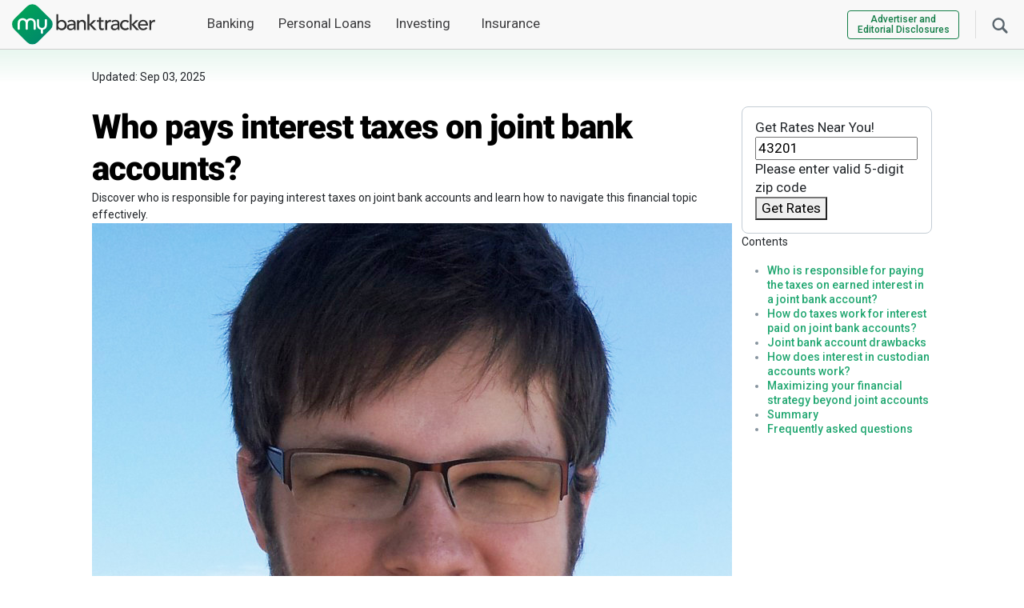

--- FILE ---
content_type: text/html; charset=UTF-8
request_url: https://www.mybanktracker.com/blog/taxes/who-pays-taxes-on-joint-bank-accounts-298208
body_size: 43744
content:
<!DOCTYPE html><html lang="en"><head><meta charset="UTF-8" /><meta name="viewport" content="width=device-width, initial-scale=1.0" /><meta name="keywords" content="" /><link rel="preconnect" href="https://fonts.gstatic.com/" crossorigin><link rel="preconnect" href="https://www.googletagmanager.com/" crossorigin><link rel="preconnect" href="https://www.google-analytics.com/" crossorigin><link rel="preconnect" href="https://www.clarity.ms" crossorigin><link rel="preload" href="/wp-content/fonts/roboto_gf_v20/KFOlCnqEu92Fr1MmYUtfBBc4AMP6lQ.woff2" as="font" type="font/woff2" crossorigin><link rel="preload" href="/wp-content/fonts/roboto_gf_v20/KFOlCnqEu92Fr1MmWUlfBBc4AMP6lQ.woff2" as="font" type="font/woff2" crossorigin><link rel="preload" href="/wp-content/fonts/roboto_gf_v20/KFOkCnqEu92Fr1MmgVxIIzIXKMny.woff2" as="font" type="font/woff2" crossorigin><link rel="shortcut icon" href="/wp-content/favicons/favicon.ico"><link rel="apple-touch-icon" sizes="57x57" href="/wp-content/favicons/apple-touch-icon-57x57.png"><link rel="apple-touch-icon" sizes="114x114" href="/wp-content/favicons/apple-touch-icon-114x114.png"><link rel="apple-touch-icon" sizes="72x72" href="/wp-content/favicons/apple-touch-icon-72x72.png"><link rel="apple-touch-icon" sizes="144x144" href="/wp-content/favicons/apple-touch-icon-144x144.png"><link rel="apple-touch-icon" sizes="60x60" href="/wp-content/favicons/apple-touch-icon-60x60.png"><link rel="apple-touch-icon" sizes="120x120" href="/wp-content/favicons/apple-touch-icon-120x120.png"><link rel="apple-touch-icon" sizes="76x76" href="/wp-content/favicons/apple-touch-icon-76x76.png"><link rel="apple-touch-icon" sizes="152x152" href="/wp-content/favicons/apple-touch-icon-152x152.png"><meta name="apple-mobile-web-app-title" content="MyBankTracker"><link rel="icon" type="image/png" href="/wp-content/favicons/favicon-196x196.png" sizes="196x196"><link rel="icon" type="image/png" href="/wp-content/favicons/favicon-160x160.png" sizes="160x160"><link rel="icon" type="image/png" href="/wp-content/favicons/favicon-96x96.png" sizes="96x96"><link rel="icon" type="image/png" href="/wp-content/favicons/favicon-16x16.png" sizes="16x16"><link rel="icon" type="image/png" href="/wp-content/favicons/favicon-32x32.png" sizes="32x32"><meta name="msapplication-TileColor" content="#da532c"><meta name="msapplication-TileImage" content="/wp-content/favicons/mstile-144x144.png"><meta name="msapplication-config" content="/wp-content/favicons/browserconfig.xml"><meta name="application-name" content="MyBankTracker">  <script>(function(w,d,s,l,i){w[l]=w[l]||[];w[l].push({'gtm.start':new Date().getTime(),event:'gtm.js'});var f=d.getElementsByTagName(s)[0],j=d.createElement(s),dl=l!='dataLayer'?'&l='+l:'';j.async=true;j.src='https://www.googletagmanager.com/gtm.js?id='+i+dl;f.parentNode.insertBefore(j,f);})(window,document,'script','dataLayer','GTM-5K2HR7');</script> <meta name='robots' content='index, follow, max-image-preview:large, max-snippet:-1, max-video-preview:-1' /><title>Who Pays Interest Taxes on Joint Bank Accounts?</title><meta name="description" content="Discover who is responsible for paying interest taxes on joint bank accounts and learn how to navigate this financial topic effectively." /><link rel="canonical" href="https://www.mybanktracker.com/blog/taxes/who-pays-taxes-on-joint-bank-accounts-298208" /><meta property="og:locale" content="en_US" /><meta property="og:type" content="article" /><meta property="og:title" content="Who Pays Interest Taxes on Joint Bank Accounts?" /><meta property="og:description" content="Discover who is responsible for paying interest taxes on joint bank accounts and learn how to navigate this financial topic effectively." /><meta property="og:url" content="https://www.mybanktracker.com/blog/taxes/who-pays-taxes-on-joint-bank-accounts-298208" /><meta property="og:site_name" content="Find Top Banks, Loans &amp; Financial Products" /><meta property="article:publisher" content="https://www.facebook.com/mybanktracker" /><meta property="article:modified_time" content="2025-09-03T19:14:02+00:00" /><meta property="og:image" content="https://www.mybanktracker.com/wp-content/uploads/2019/03/couple-discusses-taxes-on-joint-bank-account.jpg" /><meta property="og:image:width" content="786" /><meta property="og:image:height" content="524" /><meta property="og:image:type" content="image/jpeg" /><meta name="twitter:card" content="summary_large_image" /><meta name="twitter:site" content="@mybanktracker" /><meta name="twitter:label1" content="Est. reading time" /><meta name="twitter:data1" content="11 minutes" /> <script type="application/ld+json" class="yoast-schema-graph">{"@context":"https://schema.org","@graph":[{"@type":"WebPage","@id":"https://www.mybanktracker.com/blog/taxes/who-pays-taxes-on-joint-bank-accounts-298208","url":"https://www.mybanktracker.com/blog/taxes/who-pays-taxes-on-joint-bank-accounts-298208","name":"Who Pays Interest Taxes on Joint Bank Accounts?","isPartOf":{"@id":"https://www.mybanktracker.com/#website"},"primaryImageOfPage":{"@id":"https://www.mybanktracker.com/blog/taxes/who-pays-taxes-on-joint-bank-accounts-298208#primaryimage"},"image":{"@id":"https://www.mybanktracker.com/blog/taxes/who-pays-taxes-on-joint-bank-accounts-298208#primaryimage"},"thumbnailUrl":"https://www.mybanktracker.com/wp-content/uploads/2019/03/couple-discusses-taxes-on-joint-bank-account.jpg","datePublished":"2019-03-21T15:49:43+00:00","dateModified":"2025-09-03T19:14:02+00:00","description":"Discover who is responsible for paying interest taxes on joint bank accounts and learn how to navigate this financial topic effectively.","breadcrumb":{"@id":"https://www.mybanktracker.com/blog/taxes/who-pays-taxes-on-joint-bank-accounts-298208#breadcrumb"},"inLanguage":"en-US","potentialAction":[{"@type":"ReadAction","target":["https://www.mybanktracker.com/blog/taxes/who-pays-taxes-on-joint-bank-accounts-298208"]}]},{"@type":"ImageObject","inLanguage":"en-US","@id":"https://www.mybanktracker.com/blog/taxes/who-pays-taxes-on-joint-bank-accounts-298208#primaryimage","url":"https://www.mybanktracker.com/wp-content/uploads/2019/03/couple-discusses-taxes-on-joint-bank-account.jpg","contentUrl":"https://www.mybanktracker.com/wp-content/uploads/2019/03/couple-discusses-taxes-on-joint-bank-account.jpg","width":786,"height":524},{"@type":"BreadcrumbList","@id":"https://www.mybanktracker.com/blog/taxes/who-pays-taxes-on-joint-bank-accounts-298208#breadcrumb","itemListElement":[{"@type":"ListItem","position":1,"name":"Home","item":"https://www.mybanktracker.com"},{"@type":"ListItem","position":2,"name":"Blog","item":"https://www.mybanktracker.com/blog"},{"@type":"ListItem","position":3,"name":"Taxes","item":"https://www.mybanktracker.com/blog/taxes"},{"@type":"ListItem","position":4,"name":"Who pays interest taxes on joint bank accounts?"}]},{"@type":"WebSite","@id":"https://www.mybanktracker.com/#website","url":"https://www.mybanktracker.com/","name":"My Bank Tracker","description":"MyBankTracker","publisher":{"@id":"https://www.mybanktracker.com/#organization"},"potentialAction":[{"@type":"SearchAction","target":{"@type":"EntryPoint","urlTemplate":"https://www.mybanktracker.com/?s={search_term_string}"},"query-input":{"@type":"PropertyValueSpecification","valueRequired":true,"valueName":"search_term_string"}}],"inLanguage":"en-US"},{"@type":"Organization","@id":"https://www.mybanktracker.com/#organization","name":"My Bank Tracker","url":"https://www.mybanktracker.com/","logo":{"@type":"ImageObject","inLanguage":"en-US","@id":"https://www.mybanktracker.com/#/schema/logo/image/","url":"https://www.mybanktracker.com/wp-content/uploads/2025/09/cropped-favicon-196x196-1.png","contentUrl":"https://www.mybanktracker.com/wp-content/uploads/2025/09/cropped-favicon-196x196-1.png","width":512,"height":512,"caption":"My Bank Tracker"},"image":{"@id":"https://www.mybanktracker.com/#/schema/logo/image/"},"sameAs":["https://www.facebook.com/mybanktracker","https://x.com/mybanktracker"]},false]}</script> <link rel="alternate" type="application/rss+xml" title="Find Top Banks, Loans &amp; Financial Products &raquo; Feed" href="https://www.mybanktracker.com/feed" /><link rel="alternate" type="application/rss+xml" title="Find Top Banks, Loans &amp; Financial Products &raquo; Comments Feed" href="https://www.mybanktracker.com/comments/feed" /><link rel="alternate" title="oEmbed (JSON)" type="application/json+oembed" href="https://www.mybanktracker.com/wp-json/oembed/1.0/embed?url=https%3A%2F%2Fwww.mybanktracker.com%2Fblog%2Ftaxes%2Fwho-pays-taxes-on-joint-bank-accounts-298208" /><link rel="alternate" title="oEmbed (XML)" type="text/xml+oembed" href="https://www.mybanktracker.com/wp-json/oembed/1.0/embed?url=https%3A%2F%2Fwww.mybanktracker.com%2Fblog%2Ftaxes%2Fwho-pays-taxes-on-joint-bank-accounts-298208&#038;format=xml" /> <style id='my-styles'>/*!
 * Bootstrap v5.0.2 (https://getbootstrap.com/)
 * Copyright 2011-2021 The Bootstrap Authors
 * Copyright 2011-2021 Twitter, Inc.
 * Licensed under MIT (https://github.com/twbs/bootstrap/blob/main/LICENSE)
 */
:root{--bs-blue:#0d6efd;--bs-indigo:#6610f2;--bs-purple:#6f42c1;--bs-pink:#d63384;--bs-red:#dc3545;--bs-orange:#fd7e14;--bs-yellow:#ffc107;--bs-green:#198754;--bs-teal:#20c997;--bs-cyan:#0dcaf0;--bs-white:#fff;--bs-gray:#6c757d;--bs-gray-dark:#343a40;--bs-primary:#0d6efd;--bs-secondary:#6c757d;--bs-success:#198754;--bs-info:#0dcaf0;--bs-warning:#ffc107;--bs-danger:#dc3545;--bs-light:#f8f9fa;--bs-dark:#212529;--bs-font-sans-serif:system-ui,-apple-system,"Segoe UI",Roboto,"Helvetica Neue",Arial,"Noto Sans","Liberation Sans",sans-serif,"Apple Color Emoji","Segoe UI Emoji","Segoe UI Symbol","Noto Color Emoji";--bs-font-monospace:SFMono-Regular,Menlo,Monaco,Consolas,"Liberation Mono","Courier New",monospace;--bs-gradient:linear-gradient(180deg,rgba(255,255,255,.15),rgba(255,255,255,0))}*,:after,:before{box-sizing:border-box}body{margin:0;font-family:var(--bs-font-sans-serif);font-size:1rem;font-weight:400;line-height:1.5;color:#212529;background-color:#fff;-webkit-text-size-adjust:100%;-webkit-tap-highlight-color:transparent}.h1,.h2,.h3,.h4,.h5,.h6,h1,h2,h3,h4,h5,h6{margin-top:0;margin-bottom:.5rem;font-weight:500;line-height:1.2}.h1,h1{font-size:calc(1.375rem + 1.5vw)}@media (min-width:1200px){.h1,h1{font-size:2.5rem}}.h2,h2{font-size:calc(1.325rem + 0.9vw)}@media (min-width:1200px){.h2,h2{font-size:2rem}}.h3,h3{font-size:calc(1.3rem + 0.6vw)}@media (min-width:1200px){.h3,h3{font-size:1.75rem}}.h4,h4{font-size:calc(1.275rem + 0.3vw)}@media (min-width:1200px){.h4,h4{font-size:1.5rem}}.h5,h5{font-size:1.25rem}.h6,h6{font-size:1rem}p{margin-top:0;margin-bottom:1rem}address{margin-bottom:1rem;font-style:normal;line-height:inherit}ol,ul{padding-left:2rem}dl,ol,ul{margin-top:0;margin-bottom:1rem}ol ol,ol ul,ul ol,ul ul{margin-bottom:0}a{color:#0d6efd;text-decoration:underline}a:hover{color:#0a58ca}img,svg{vertical-align:middle}label{display:inline-block}button{border-radius:0}button:focus:not(:focus-visible){outline:0}button,input,optgroup,select,textarea{margin:0;font-family:inherit;font-size:inherit;line-height:inherit}button,select{text-transform:none}[role=button]{cursor:pointer}[type=button],[type=reset],[type=submit],button{-webkit-appearance:button}[type=button]:not(:disabled),[type=reset]:not(:disabled),[type=submit]:not(:disabled),button:not(:disabled){cursor:pointer}.list-unstyled{padding-left:0;list-style:none}.container,.container-fluid,.container-lg,.container-md,.container-sm,.container-xl,.container-xxl{width:100%;padding-right:var(--bs-gutter-x,.75rem);padding-left:var(--bs-gutter-x,.75rem);margin-right:auto;margin-left:auto}.row{--bs-gutter-x:1.5rem;--bs-gutter-y:0;display:flex;flex-wrap:wrap;margin-top:calc(var(--bs-gutter-y) * -1);margin-right:calc(var(--bs-gutter-x) * -0.5);margin-left:calc(var(--bs-gutter-x) * -0.5)}.row>*{flex-shrink:0;width:100%;max-width:100%;padding-right:calc(var(--bs-gutter-x) * 0.5);padding-left:calc(var(--bs-gutter-x) * 0.5);margin-top:var(--bs-gutter-y)}.col{flex:1 0 0%}.col-auto{flex:0 0 auto;width:auto}.col-1{flex:0 0 auto;width:8.33333333%}.col-2{flex:0 0 auto;width:16.66666667%}.col-3{flex:0 0 auto;width:25%}.col-4{flex:0 0 auto;width:33.33333333%}.col-5{flex:0 0 auto;width:41.66666667%}.col-6{flex:0 0 auto;width:50%}.col-7{flex:0 0 auto;width:58.33333333%}.col-8{flex:0 0 auto;width:66.66666667%}.col-9{flex:0 0 auto;width:75%}.col-10{flex:0 0 auto;width:83.33333333%}.col-11{flex:0 0 auto;width:91.66666667%}.col-12{flex:0 0 auto;width:100%}.form-control{display:block;width:100%;padding:.375rem .75rem;font-size:1rem;font-weight:400;line-height:1.5;color:#212529;background-color:#fff;background-clip:padding-box;border:1px solid #ced4da;-webkit-appearance:none;-moz-appearance:none;appearance:none;border-radius:.25rem;transition:border-color .15s ease-in-out,box-shadow .15s ease-in-out}.form-control:focus{color:#212529;background-color:#fff;border-color:#86b7fe;outline:0;box-shadow:0 0 0 .25rem rgba(13,110,253,.25)}.btn{display:inline-block;font-weight:400;line-height:1.5;color:#212529;text-align:center;text-decoration:none;vertical-align:middle;cursor:pointer;-webkit-user-select:none;-moz-user-select:none;user-select:none;background-color:transparent;border:1px solid transparent;padding:.375rem .75rem;font-size:1rem;border-radius:.25rem;transition:color .15s ease-in-out,background-color .15s ease-in-out,border-color .15s ease-in-out,box-shadow .15s ease-in-out}@media (prefers-reduced-motion:reduce){.btn{transition:none}}.collapse:not(.show){display:none}.nav-link{display:block;padding:.5rem 1rem;color:#0d6efd;text-decoration:none;transition:color .15s ease-in-out,background-color .15s ease-in-out,border-color .15s ease-in-out}@media (prefers-reduced-motion:reduce){.nav-link{transition:none}}.navbar{position:relative;display:flex;flex-wrap:wrap;align-items:center;justify-content:space-between;padding-top:.5rem;padding-bottom:.5rem}.navbar>.container,.navbar>.container-fluid,.navbar>.container-lg,.navbar>.container-md,.navbar>.container-sm,.navbar>.container-xl,.navbar>.container-xxl{display:flex;flex-wrap:inherit;align-items:center;justify-content:space-between}.navbar-brand{padding-top:.3125rem;padding-bottom:.3125rem;margin-right:1rem;font-size:1.25rem;text-decoration:none;white-space:nowrap}.navbar-nav{display:flex;flex-direction:column;padding-left:0;margin-bottom:0;list-style:none}.navbar-nav .nav-link{padding-right:0;padding-left:0}.navbar-collapse{flex-basis:100%;flex-grow:1;align-items:center}.navbar-toggler{padding:.25rem .75rem;font-size:1.25rem;line-height:1;background-color:transparent;border:1px solid transparent;border-radius:.25rem;transition:box-shadow .15s ease-in-out}@media (prefers-reduced-motion:reduce){.navbar-toggler{transition:none}}.navbar-toggler-icon{display:inline-block;width:1.5em;height:1.5em;vertical-align:middle;background-repeat:no-repeat;background-position:center;background-size:100%}.navbar-light .navbar-brand{color:rgba(0,0,0,.9)}.navbar-light .navbar-brand:focus,.navbar-light .navbar-brand:hover{color:rgba(0,0,0,.9)}.navbar-light .navbar-nav .nav-link{color:rgba(0,0,0,.55)}.navbar-light .navbar-nav .nav-link:focus,.navbar-light .navbar-nav .nav-link:hover{color:rgba(0,0,0,.7)}.navbar-light .navbar-nav .nav-link.disabled{color:rgba(0,0,0,.3)}.navbar-light .navbar-nav .nav-link.active,.navbar-light .navbar-nav .show>.nav-link{color:rgba(0,0,0,.9)}.navbar-light .navbar-toggler{color:rgba(0,0,0,.55);border-color:rgba(0,0,0,.1)}.navbar-light .navbar-toggler-icon{background-image:url("data:image/svg+xml,%3csvg xmlns='http://www.w3.org/2000/svg' viewBox='0 0 30 30'%3e%3cpath stroke='rgba%280, 0, 0, 0.55%29' stroke-linecap='round' stroke-miterlimit='10' stroke-width='2' d='M4 7h22M4 15h22M4 23h22'/%3e%3c/svg%3e")}.accordion-button{position:relative;display:flex;align-items:center;width:100%;padding:1rem 1.25rem;font-size:1rem;color:#212529;text-align:left;background-color:#fff;border:0;border-radius:0;overflow-anchor:none;transition:color .15s ease-in-out,background-color .15s ease-in-out,border-color .15s ease-in-out,box-shadow .15s ease-in-out,border-radius .15s ease}@media (prefers-reduced-motion:reduce){.accordion-button{transition:none}}@media (prefers-reduced-motion:reduce){.accordion-button:after{transition:none}}.accordion-button:hover{z-index:2}.accordion-button:focus{z-index:3;border-color:#86b7fe;outline:0;box-shadow:0 0 0 .25rem rgba(13,110,253,.25)}.accordion-header{margin-bottom:0}.accordion-item{background-color:#fff;border:1px solid rgba(0,0,0,.125)}.accordion-item:first-of-type{border-top-left-radius:.25rem;border-top-right-radius:.25rem}.accordion-item:first-of-type .accordion-button{border-top-left-radius:calc(0.25rem - 1px);border-top-right-radius:calc(0.25rem - 1px)}.accordion-item:not(:first-of-type){border-top:0}.accordion-item:last-of-type{border-bottom-right-radius:.25rem;border-bottom-left-radius:.25rem}.accordion-item:last-of-type .accordion-button.collapsed{border-bottom-right-radius:calc(0.25rem - 1px);border-bottom-left-radius:calc(0.25rem - 1px)}.accordion-flush .accordion-item{border-right:0;border-left:0;border-radius:0}.accordion-flush .accordion-item:first-child{border-top:0}.accordion-flush .accordion-item:last-child{border-bottom:0}.modal{position:fixed;top:0;left:0;z-index:1060;display:none;width:100%;height:100%;overflow-x:hidden;overflow-y:auto;outline:0}.d-inline{display:inline !important}.d-inline-block{display:inline-block !important}.d-block{display:block !important}.d-flex{display:flex !important}.d-inline-flex{display:inline-flex !important}.d-none{display:none !important}.position-relative{position:relative !important}.position-absolute{position:absolute !important}.position-fixed{position:fixed !important}.position-sticky{position:-webkit-sticky !important;position:sticky !important}.border-0{border:0 !important}.float-start{float:left !important}.float-end{float:right !important}.float-none{float:none !important}.w-75{width:75% !important}.w-100{width:100% !important}.w-auto{width:auto !important}.flex-fill{flex:1 1 auto !important}.flex-row{flex-direction:row !important}.flex-column{flex-direction:column !important}.gap-4{gap:1.5rem !important}.justify-content-start{justify-content:flex-start !important}.justify-content-end{justify-content:flex-end !important}.justify-content-center{justify-content:center !important}.justify-content-between{justify-content:space-between !important}.justify-content-around{justify-content:space-around !important}.justify-content-evenly{justify-content:space-evenly !important}.align-items-start{align-items:flex-start !important}.align-items-end{align-items:flex-end !important}.align-items-center{align-items:center !important}.m-0{margin:0 !important}.m-1{margin:.25rem !important}.m-2{margin:.5rem !important}.m-3{margin:1rem !important}.m-4{margin:1.5rem !important}.m-5{margin:3rem !important}.m-auto{margin:auto !important}.mx-0{margin-right:0 !important;margin-left:0 !important}.mx-1{margin-right:.25rem !important;margin-left:.25rem !important}.mx-2{margin-right:.5rem !important;margin-left:.5rem !important}.mx-3{margin-right:1rem !important;margin-left:1rem !important}.mx-4{margin-right:1.5rem !important;margin-left:1.5rem !important}.mx-5{margin-right:3rem !important;margin-left:3rem !important}.mx-auto{margin-right:auto !important;margin-left:auto !important}.my-0{margin-top:0 !important;margin-bottom:0 !important}.my-1{margin-top:.25rem !important;margin-bottom:.25rem !important}.my-2{margin-top:.5rem !important;margin-bottom:.5rem !important}.my-3{margin-top:1rem !important;margin-bottom:1rem !important}.my-4{margin-top:1.5rem !important;margin-bottom:1.5rem !important}.my-5{margin-top:3rem !important;margin-bottom:3rem !important}.my-auto{margin-top:auto !important;margin-bottom:auto !important}.mt-0{margin-top:0 !important}.mt-1{margin-top:.25rem !important}.mt-2{margin-top:.5rem !important}.mt-3{margin-top:1rem !important}.mt-4{margin-top:1.5rem !important}.mt-5{margin-top:3rem !important}.mt-auto{margin-top:auto !important}.me-0{margin-right:0 !important}.me-1{margin-right:.25rem !important}.me-2{margin-right:.5rem !important}.me-3{margin-right:1rem !important}.me-4{margin-right:1.5rem !important}.me-5{margin-right:3rem !important}.me-auto{margin-right:auto !important}.mb-0{margin-bottom:0 !important}.mb-1{margin-bottom:.25rem !important}.mb-2{margin-bottom:.5rem !important}.mb-3{margin-bottom:1rem !important}.mb-4{margin-bottom:1.5rem !important}.mb-5{margin-bottom:3rem !important}.mb-auto{margin-bottom:auto !important}.ms-0{margin-left:0 !important}.ms-1{margin-left:.25rem !important}.ms-2{margin-left:.5rem !important}.ms-3{margin-left:1rem !important}.ms-4{margin-left:1.5rem !important}.ms-5{margin-left:3rem !important}.ms-auto{margin-left:auto !important}.p-0{padding:0 !important}.p-1{padding:.25rem !important}.p-2{padding:.5rem !important}.p-3{padding:1rem !important}.p-4{padding:1.5rem !important}.p-5{padding:3rem !important}.px-0{padding-right:0 !important;padding-left:0 !important}.px-1{padding-right:.25rem !important;padding-left:.25rem !important}.px-2{padding-right:.5rem !important;padding-left:.5rem !important}.px-3{padding-right:1rem !important;padding-left:1rem !important}.px-4{padding-right:1.5rem !important;padding-left:1.5rem !important}.px-5{padding-right:3rem !important;padding-left:3rem !important}.py-0{padding-top:0 !important;padding-bottom:0 !important}.py-1{padding-top:.25rem !important;padding-bottom:.25rem !important}.py-2{padding-top:.5rem !important;padding-bottom:.5rem !important}.py-3{padding-top:1rem !important;padding-bottom:1rem !important}.py-4{padding-top:1.5rem !important;padding-bottom:1.5rem !important}.py-5{padding-top:3rem !important;padding-bottom:3rem !important}.pt-0{padding-top:0 !important}.pt-1{padding-top:.25rem !important}.pt-2{padding-top:.5rem !important}.pt-3{padding-top:1rem !important}.pt-4{padding-top:1.5rem !important}.pt-5{padding-top:3rem !important}.pe-0{padding-right:0 !important}.pe-1{padding-right:.25rem !important}.pe-2{padding-right:.5rem !important}.pe-3{padding-right:1rem !important}.pe-4{padding-right:1.5rem !important}.pe-5{padding-right:3rem !important}.pb-0{padding-bottom:0 !important}.pb-1{padding-bottom:.25rem !important}.pb-2{padding-bottom:.5rem !important}.pb-3{padding-bottom:1rem !important}.pb-4{padding-bottom:1.5rem !important}.pb-5{padding-bottom:3rem !important}.ps-0{padding-left:0 !important}.ps-1{padding-left:.25rem !important}.ps-2{padding-left:.5rem !important}.ps-3{padding-left:1rem !important}.ps-4{padding-left:1.5rem !important}.ps-5{padding-left:3rem !important}.fw-light{font-weight:300 !important}.fw-lighter{font-weight:lighter !important}.fw-normal{font-weight:400 !important}.fw-bold{font-weight:700 !important}.fw-bolder{font-weight:bolder !important}.text-start{text-align:left !important}.text-end{text-align:right !important}.text-center{text-align:center !important}.text-decoration-none{text-decoration:none !important}.text-decoration-underline{text-decoration:underline !important}.text-lowercase{text-transform:lowercase !important}.text-uppercase{text-transform:uppercase !important}.text-capitalize{text-transform:capitalize !important}.rounded-3{border-radius:.3rem !important}@media (min-width:576px){.container,.container-sm{max-width:540px}.col-sm{flex:1 0 0%}.col-sm-auto{flex:0 0 auto;width:auto}.col-sm-1{flex:0 0 auto;width:8.33333333%}.col-sm-2{flex:0 0 auto;width:16.66666667%}.col-sm-3{flex:0 0 auto;width:25%}.col-sm-4{flex:0 0 auto;width:33.33333333%}.col-sm-5{flex:0 0 auto;width:41.66666667%}.col-sm-6{flex:0 0 auto;width:50%}.col-sm-7{flex:0 0 auto;width:58.33333333%}.col-sm-8{flex:0 0 auto;width:66.66666667%}.col-sm-9{flex:0 0 auto;width:75%}.col-sm-10{flex:0 0 auto;width:83.33333333%}.col-sm-11{flex:0 0 auto;width:91.66666667%}.col-sm-12{flex:0 0 auto;width:100%}.d-sm-inline{display:inline !important}.d-sm-inline-block{display:inline-block !important}.d-sm-block{display:block !important}.d-sm-flex{display:flex !important}.d-sm-inline-flex{display:inline-flex !important}.d-sm-none{display:none !important}.m-sm-0{margin:0 !important}.m-sm-1{margin:.25rem !important}.m-sm-2{margin:.5rem !important}.m-sm-3{margin:1rem !important}.m-sm-4{margin:1.5rem !important}.m-sm-5{margin:3rem !important}.m-sm-auto{margin:auto !important}.mx-sm-0{margin-right:0 !important;margin-left:0 !important}.mx-sm-1{margin-right:.25rem !important;margin-left:.25rem !important}.mx-sm-2{margin-right:.5rem !important;margin-left:.5rem !important}.mx-sm-3{margin-right:1rem !important;margin-left:1rem !important}.mx-sm-4{margin-right:1.5rem !important;margin-left:1.5rem !important}.mx-sm-5{margin-right:3rem !important;margin-left:3rem !important}.mx-sm-auto{margin-right:auto !important;margin-left:auto !important}.my-sm-0{margin-top:0 !important;margin-bottom:0 !important}.my-sm-1{margin-top:.25rem !important;margin-bottom:.25rem !important}.my-sm-2{margin-top:.5rem !important;margin-bottom:.5rem !important}.my-sm-3{margin-top:1rem !important;margin-bottom:1rem !important}.my-sm-4{margin-top:1.5rem !important;margin-bottom:1.5rem !important}.my-sm-5{margin-top:3rem !important;margin-bottom:3rem !important}.my-sm-auto{margin-top:auto !important;margin-bottom:auto !important}.mt-sm-0{margin-top:0 !important}.mt-sm-1{margin-top:.25rem !important}.mt-sm-2{margin-top:.5rem !important}.mt-sm-3{margin-top:1rem !important}.mt-sm-4{margin-top:1.5rem !important}.mt-sm-5{margin-top:3rem !important}.mt-sm-auto{margin-top:auto !important}.me-sm-0{margin-right:0 !important}.me-sm-1{margin-right:.25rem !important}.me-sm-2{margin-right:.5rem !important}.me-sm-3{margin-right:1rem !important}.me-sm-4{margin-right:1.5rem !important}.me-sm-5{margin-right:3rem !important}.me-sm-auto{margin-right:auto !important}.mb-sm-0{margin-bottom:0 !important}.mb-sm-1{margin-bottom:.25rem !important}.mb-sm-2{margin-bottom:.5rem !important}.mb-sm-3{margin-bottom:1rem !important}.mb-sm-4{margin-bottom:1.5rem !important}.mb-sm-5{margin-bottom:3rem !important}.mb-sm-auto{margin-bottom:auto !important}.ms-sm-0{margin-left:0 !important}.ms-sm-1{margin-left:.25rem !important}.ms-sm-2{margin-left:.5rem !important}.ms-sm-3{margin-left:1rem !important}.ms-sm-4{margin-left:1.5rem !important}.ms-sm-5{margin-left:3rem !important}.ms-sm-auto{margin-left:auto !important}.p-sm-0{padding:0 !important}.p-sm-1{padding:.25rem !important}.p-sm-2{padding:.5rem !important}.p-sm-3{padding:1rem !important}.p-sm-4{padding:1.5rem !important}.p-sm-5{padding:3rem !important}.px-sm-0{padding-right:0 !important;padding-left:0 !important}.px-sm-1{padding-right:.25rem !important;padding-left:.25rem !important}.px-sm-2{padding-right:.5rem !important;padding-left:.5rem !important}.px-sm-3{padding-right:1rem !important;padding-left:1rem !important}.px-sm-4{padding-right:1.5rem !important;padding-left:1.5rem !important}.px-sm-5{padding-right:3rem !important;padding-left:3rem !important}.py-sm-0{padding-top:0 !important;padding-bottom:0 !important}.py-sm-1{padding-top:.25rem !important;padding-bottom:.25rem !important}.py-sm-2{padding-top:.5rem !important;padding-bottom:.5rem !important}.py-sm-3{padding-top:1rem !important;padding-bottom:1rem !important}.py-sm-4{padding-top:1.5rem !important;padding-bottom:1.5rem !important}.py-sm-5{padding-top:3rem !important;padding-bottom:3rem !important}.pt-sm-0{padding-top:0 !important}.pt-sm-1{padding-top:.25rem !important}.pt-sm-2{padding-top:.5rem !important}.pt-sm-3{padding-top:1rem !important}.pt-sm-4{padding-top:1.5rem !important}.pt-sm-5{padding-top:3rem !important}.pe-sm-0{padding-right:0 !important}.pe-sm-1{padding-right:.25rem !important}.pe-sm-2{padding-right:.5rem !important}.pe-sm-3{padding-right:1rem !important}.pe-sm-4{padding-right:1.5rem !important}.pe-sm-5{padding-right:3rem !important}.pb-sm-0{padding-bottom:0 !important}.pb-sm-1{padding-bottom:.25rem !important}.pb-sm-2{padding-bottom:.5rem !important}.pb-sm-3{padding-bottom:1rem !important}.pb-sm-4{padding-bottom:1.5rem !important}.pb-sm-5{padding-bottom:3rem !important}.ps-sm-0{padding-left:0 !important}.ps-sm-1{padding-left:.25rem !important}.ps-sm-2{padding-left:.5rem !important}.ps-sm-3{padding-left:1rem !important}.ps-sm-4{padding-left:1.5rem !important}.ps-sm-5{padding-left:3rem !important}.text-sm-start{text-align:left !important}.text-sm-end{text-align:right !important}.text-sm-center{text-align:center !important}}@media (min-width:768px){.container,.container-md,.container-sm{max-width:720px}.col-md{flex:1 0 0%}.col-md-auto{flex:0 0 auto;width:auto}.col-md-1{flex:0 0 auto;width:8.33333333%}.col-md-2{flex:0 0 auto;width:16.66666667%}.col-md-3{flex:0 0 auto;width:25%}.col-md-4{flex:0 0 auto;width:33.33333333%}.col-md-5{flex:0 0 auto;width:41.66666667%}.col-md-6{flex:0 0 auto;width:50%}.col-md-7{flex:0 0 auto;width:58.33333333%}.col-md-8{flex:0 0 auto;width:66.66666667%}.col-md-9{flex:0 0 auto;width:75%}.col-md-10{flex:0 0 auto;width:83.33333333%}.col-md-11{flex:0 0 auto;width:91.66666667%}.col-md-12{flex:0 0 auto;width:100%}.gap-md-1{gap:.25rem !important}.d-md-inline{display:inline !important}.d-md-inline-block{display:inline-block !important}.d-md-block{display:block !important}.d-md-flex{display:flex !important}.d-md-inline-flex{display:inline-flex !important}.d-md-none{display:none !important}.flex-md-row{flex-direction:row !important}.flex-md-column{flex-direction:column !important}.justify-content-md-start{justify-content:flex-start !important}.justify-content-md-end{justify-content:flex-end !important}.justify-content-md-center{justify-content:center !important}.justify-content-md-between{justify-content:space-between !important}.justify-content-md-around{justify-content:space-around !important}.justify-content-md-evenly{justify-content:space-evenly !important}.align-items-md-start{align-items:flex-start !important}.align-items-md-end{align-items:flex-end !important}.align-items-md-center{align-items:center !important}.m-md-0{margin:0 !important}.m-md-1{margin:.25rem !important}.m-md-2{margin:.5rem !important}.m-md-3{margin:1rem !important}.m-md-4{margin:1.5rem !important}.m-md-5{margin:3rem !important}.m-md-auto{margin:auto !important}.mx-md-0{margin-right:0 !important;margin-left:0 !important}.mx-md-1{margin-right:.25rem !important;margin-left:.25rem !important}.mx-md-2{margin-right:.5rem !important;margin-left:.5rem !important}.mx-md-3{margin-right:1rem !important;margin-left:1rem !important}.mx-md-4{margin-right:1.5rem !important;margin-left:1.5rem !important}.mx-md-5{margin-right:3rem !important;margin-left:3rem !important}.mx-md-auto{margin-right:auto !important;margin-left:auto !important}.my-md-0{margin-top:0 !important;margin-bottom:0 !important}.my-md-1{margin-top:.25rem !important;margin-bottom:.25rem !important}.my-md-2{margin-top:.5rem !important;margin-bottom:.5rem !important}.my-md-3{margin-top:1rem !important;margin-bottom:1rem !important}.my-md-4{margin-top:1.5rem !important;margin-bottom:1.5rem !important}.my-md-5{margin-top:3rem !important;margin-bottom:3rem !important}.my-md-auto{margin-top:auto !important;margin-bottom:auto !important}.mt-md-0{margin-top:0 !important}.mt-md-1{margin-top:.25rem !important}.mt-md-2{margin-top:.5rem !important}.mt-md-3{margin-top:1rem !important}.mt-md-4{margin-top:1.5rem !important}.mt-md-5{margin-top:3rem !important}.mt-md-auto{margin-top:auto !important}.me-md-0{margin-right:0 !important}.me-md-1{margin-right:.25rem !important}.me-md-2{margin-right:.5rem !important}.me-md-3{margin-right:1rem !important}.me-md-4{margin-right:1.5rem !important}.me-md-5{margin-right:3rem !important}.me-md-auto{margin-right:auto !important}.mb-md-0{margin-bottom:0 !important}.mb-md-1{margin-bottom:.25rem !important}.mb-md-2{margin-bottom:.5rem !important}.mb-md-3{margin-bottom:1rem !important}.mb-md-4{margin-bottom:1.5rem !important}.mb-md-5{margin-bottom:3rem !important}.mb-md-auto{margin-bottom:auto !important}.ms-md-0{margin-left:0 !important}.ms-md-1{margin-left:.25rem !important}.ms-md-2{margin-left:.5rem !important}.ms-md-3{margin-left:1rem !important}.ms-md-4{margin-left:1.5rem !important}.ms-md-5{margin-left:3rem !important}.ms-md-auto{margin-left:auto !important}.p-md-0{padding:0 !important}.p-md-1{padding:.25rem !important}.p-md-2{padding:.5rem !important}.p-md-3{padding:1rem !important}.p-md-4{padding:1.5rem !important}.p-md-5{padding:3rem !important}.px-md-0{padding-right:0 !important;padding-left:0 !important}.px-md-1{padding-right:.25rem !important;padding-left:.25rem !important}.px-md-2{padding-right:.5rem !important;padding-left:.5rem !important}.px-md-3{padding-right:1rem !important;padding-left:1rem !important}.px-md-4{padding-right:1.5rem !important;padding-left:1.5rem !important}.px-md-5{padding-right:3rem !important;padding-left:3rem !important}.py-md-0{padding-top:0 !important;padding-bottom:0 !important}.py-md-1{padding-top:.25rem !important;padding-bottom:.25rem !important}.py-md-2{padding-top:.5rem !important;padding-bottom:.5rem !important}.py-md-3{padding-top:1rem !important;padding-bottom:1rem !important}.py-md-4{padding-top:1.5rem !important;padding-bottom:1.5rem !important}.py-md-5{padding-top:3rem !important;padding-bottom:3rem !important}.pt-md-0{padding-top:0 !important}.pt-md-1{padding-top:.25rem !important}.pt-md-2{padding-top:.5rem !important}.pt-md-3{padding-top:1rem !important}.pt-md-4{padding-top:1.5rem !important}.pt-md-5{padding-top:3rem !important}.pe-md-0{padding-right:0 !important}.pe-md-1{padding-right:.25rem !important}.pe-md-2{padding-right:.5rem !important}.pe-md-3{padding-right:1rem !important}.pe-md-4{padding-right:1.5rem !important}.pe-md-5{padding-right:3rem !important}.pb-md-0{padding-bottom:0 !important}.pb-md-1{padding-bottom:.25rem !important}.pb-md-2{padding-bottom:.5rem !important}.pb-md-3{padding-bottom:1rem !important}.pb-md-4{padding-bottom:1.5rem !important}.pb-md-5{padding-bottom:3rem !important}.ps-md-0{padding-left:0 !important}.ps-md-1{padding-left:.25rem !important}.ps-md-2{padding-left:.5rem !important}.ps-md-3{padding-left:1rem !important}.ps-md-4{padding-left:1.5rem !important}.ps-md-5{padding-left:3rem !important}.text-md-start{text-align:left !important}.text-md-end{text-align:right !important}.text-md-center{text-align:center !important}}@media (min-width:992px){.container,.container-lg,.container-md,.container-sm{max-width:960px}.col-lg{flex:1 0 0%}.col-lg-auto{flex:0 0 auto;width:auto}.col-lg-1{flex:0 0 auto;width:8.33333333%}.col-lg-2{flex:0 0 auto;width:16.66666667%}.col-lg-3{flex:0 0 auto;width:25%}.col-lg-4{flex:0 0 auto;width:33.33333333%}.col-lg-5{flex:0 0 auto;width:41.66666667%}.col-lg-6{flex:0 0 auto;width:50%}.col-lg-7{flex:0 0 auto;width:58.33333333%}.col-lg-8{flex:0 0 auto;width:66.66666667%}.col-lg-9{flex:0 0 auto;width:75%}.col-lg-10{flex:0 0 auto;width:83.33333333%}.col-lg-11{flex:0 0 auto;width:91.66666667%}.col-lg-12{flex:0 0 auto;width:100%}.gap-lg-2{gap:.5rem !important}.navbar-expand-lg{flex-wrap:nowrap;justify-content:flex-start}.navbar-expand-lg .navbar-nav{flex-direction:row}.navbar-expand-lg .navbar-nav .nav-link{padding-right:.5rem;padding-left:.5rem}.navbar-expand-lg .navbar-collapse{display:flex !important;flex-basis:auto}.navbar-expand-lg .navbar-toggler{display:none}.d-lg-inline{display:inline !important}.d-lg-inline-block{display:inline-block !important}.d-lg-block{display:block !important}.d-lg-flex{display:flex !important}.d-lg-inline-flex{display:inline-flex !important}.d-lg-none{display:none !important}.flex-lg-row{flex-direction:row !important}.flex-lg-column{flex-direction:column !important}.flex-lg-grow-0{flex-grow:0 !important}.justify-content-lg-start{justify-content:flex-start !important}.justify-content-lg-end{justify-content:flex-end !important}.justify-content-lg-center{justify-content:center !important}.justify-content-lg-between{justify-content:space-between !important}.justify-content-lg-around{justify-content:space-around !important}.justify-content-lg-evenly{justify-content:space-evenly !important}.align-items-lg-start{align-items:flex-start !important}.align-items-lg-end{align-items:flex-end !important}.align-items-lg-center{align-items:center !important}.m-lg-0{margin:0 !important}.m-lg-1{margin:.25rem !important}.m-lg-2{margin:.5rem !important}.m-lg-3{margin:1rem !important}.m-lg-4{margin:1.5rem !important}.m-lg-5{margin:3rem !important}.m-lg-auto{margin:auto !important}.mx-lg-0{margin-right:0 !important;margin-left:0 !important}.mx-lg-1{margin-right:.25rem !important;margin-left:.25rem !important}.mx-lg-2{margin-right:.5rem !important;margin-left:.5rem !important}.mx-lg-3{margin-right:1rem !important;margin-left:1rem !important}.mx-lg-4{margin-right:1.5rem !important;margin-left:1.5rem !important}.mx-lg-5{margin-right:3rem !important;margin-left:3rem !important}.mx-lg-auto{margin-right:auto !important;margin-left:auto !important}.my-lg-0{margin-top:0 !important;margin-bottom:0 !important}.my-lg-1{margin-top:.25rem !important;margin-bottom:.25rem !important}.my-lg-2{margin-top:.5rem !important;margin-bottom:.5rem !important}.my-lg-3{margin-top:1rem !important;margin-bottom:1rem !important}.my-lg-4{margin-top:1.5rem !important;margin-bottom:1.5rem !important}.my-lg-5{margin-top:3rem !important;margin-bottom:3rem !important}.my-lg-auto{margin-top:auto !important;margin-bottom:auto !important}.mt-lg-0{margin-top:0 !important}.mt-lg-1{margin-top:.25rem !important}.mt-lg-2{margin-top:.5rem !important}.mt-lg-3{margin-top:1rem !important}.mt-lg-4{margin-top:1.5rem !important}.mt-lg-5{margin-top:3rem !important}.mt-lg-auto{margin-top:auto !important}.me-lg-0{margin-right:0 !important}.me-lg-1{margin-right:.25rem !important}.me-lg-2{margin-right:.5rem !important}.me-lg-3{margin-right:1rem !important}.me-lg-4{margin-right:1.5rem !important}.me-lg-5{margin-right:3rem !important}.me-lg-auto{margin-right:auto !important}.mb-lg-0{margin-bottom:0 !important}.mb-lg-1{margin-bottom:.25rem !important}.mb-lg-2{margin-bottom:.5rem !important}.mb-lg-3{margin-bottom:1rem !important}.mb-lg-4{margin-bottom:1.5rem !important}.mb-lg-5{margin-bottom:3rem !important}.mb-lg-auto{margin-bottom:auto !important}.ms-lg-0{margin-left:0 !important}.ms-lg-1{margin-left:.25rem !important}.ms-lg-2{margin-left:.5rem !important}.ms-lg-3{margin-left:1rem !important}.ms-lg-4{margin-left:1.5rem !important}.ms-lg-5{margin-left:3rem !important}.ms-lg-auto{margin-left:auto !important}.p-lg-0{padding:0 !important}.p-lg-1{padding:.25rem !important}.p-lg-2{padding:.5rem !important}.p-lg-3{padding:1rem !important}.p-lg-4{padding:1.5rem !important}.p-lg-5{padding:3rem !important}.px-lg-0{padding-right:0 !important;padding-left:0 !important}.px-lg-1{padding-right:.25rem !important;padding-left:.25rem !important}.px-lg-2{padding-right:.5rem !important;padding-left:.5rem !important}.px-lg-3{padding-right:1rem !important;padding-left:1rem !important}.px-lg-4{padding-right:1.5rem !important;padding-left:1.5rem !important}.px-lg-5{padding-right:3rem !important;padding-left:3rem !important}.py-lg-0{padding-top:0 !important;padding-bottom:0 !important}.py-lg-1{padding-top:.25rem !important;padding-bottom:.25rem !important}.py-lg-2{padding-top:.5rem !important;padding-bottom:.5rem !important}.py-lg-3{padding-top:1rem !important;padding-bottom:1rem !important}.py-lg-4{padding-top:1.5rem !important;padding-bottom:1.5rem !important}.py-lg-5{padding-top:3rem !important;padding-bottom:3rem !important}.pt-lg-0{padding-top:0 !important}.pt-lg-1{padding-top:.25rem !important}.pt-lg-2{padding-top:.5rem !important}.pt-lg-3{padding-top:1rem !important}.pt-lg-4{padding-top:1.5rem !important}.pt-lg-5{padding-top:3rem !important}.pe-lg-0{padding-right:0 !important}.pe-lg-1{padding-right:.25rem !important}.pe-lg-2{padding-right:.5rem !important}.pe-lg-3{padding-right:1rem !important}.pe-lg-4{padding-right:1.5rem !important}.pe-lg-5{padding-right:3rem !important}.pb-lg-0{padding-bottom:0 !important}.pb-lg-1{padding-bottom:.25rem !important}.pb-lg-2{padding-bottom:.5rem !important}.pb-lg-3{padding-bottom:1rem !important}.pb-lg-4{padding-bottom:1.5rem !important}.pb-lg-5{padding-bottom:3rem !important}.ps-lg-0{padding-left:0 !important}.ps-lg-1{padding-left:.25rem !important}.ps-lg-2{padding-left:.5rem !important}.ps-lg-3{padding-left:1rem !important}.ps-lg-4{padding-left:1.5rem !important}.ps-lg-5{padding-left:3rem !important}.text-lg-start{text-align:left !important}.text-lg-end{text-align:right !important}.text-lg-center{text-align:center !important}}@media (min-width:1200px){.container,.container-lg,.container-md,.container-sm,.container-xl{max-width:1140px}.col-xl{flex:1 0 0%}.col-xl-auto{flex:0 0 auto;width:auto}.col-xl-1{flex:0 0 auto;width:8.33333333%}.col-xl-2{flex:0 0 auto;width:16.66666667%}.col-xl-3{flex:0 0 auto;width:25%}.col-xl-4{flex:0 0 auto;width:33.33333333%}.col-xl-5{flex:0 0 auto;width:41.66666667%}.col-xl-6{flex:0 0 auto;width:50%}.col-xl-7{flex:0 0 auto;width:58.33333333%}.col-xl-8{flex:0 0 auto;width:66.66666667%}.col-xl-9{flex:0 0 auto;width:75%}.col-xl-10{flex:0 0 auto;width:83.33333333%}.col-xl-11{flex:0 0 auto;width:91.66666667%}.col-xl-12{flex:0 0 auto;width:100%}.d-xl-inline{display:inline !important}.d-xl-inline-block{display:inline-block !important}.d-xl-block{display:block !important}.d-xl-flex{display:flex !important}.d-xl-inline-flex{display:inline-flex !important}.d-xl-none{display:none !important}.m-xl-0{margin:0 !important}.m-xl-1{margin:.25rem !important}.m-xl-2{margin:.5rem !important}.m-xl-3{margin:1rem !important}.m-xl-4{margin:1.5rem !important}.m-xl-5{margin:3rem !important}.m-xl-auto{margin:auto !important}.mx-xl-0{margin-right:0 !important;margin-left:0 !important}.mx-xl-1{margin-right:.25rem !important;margin-left:.25rem !important}.mx-xl-2{margin-right:.5rem !important;margin-left:.5rem !important}.mx-xl-3{margin-right:1rem !important;margin-left:1rem !important}.mx-xl-4{margin-right:1.5rem !important;margin-left:1.5rem !important}.mx-xl-5{margin-right:3rem !important;margin-left:3rem !important}.mx-xl-auto{margin-right:auto !important;margin-left:auto !important}.my-xl-0{margin-top:0 !important;margin-bottom:0 !important}.my-xl-1{margin-top:.25rem !important;margin-bottom:.25rem !important}.my-xl-2{margin-top:.5rem !important;margin-bottom:.5rem !important}.my-xl-3{margin-top:1rem !important;margin-bottom:1rem !important}.my-xl-4{margin-top:1.5rem !important;margin-bottom:1.5rem !important}.my-xl-5{margin-top:3rem !important;margin-bottom:3rem !important}.my-xl-auto{margin-top:auto !important;margin-bottom:auto !important}.mt-xl-0{margin-top:0 !important}.mt-xl-1{margin-top:.25rem !important}.mt-xl-2{margin-top:.5rem !important}.mt-xl-3{margin-top:1rem !important}.mt-xl-4{margin-top:1.5rem !important}.mt-xl-5{margin-top:3rem !important}.mt-xl-auto{margin-top:auto !important}.me-xl-0{margin-right:0 !important}.me-xl-1{margin-right:.25rem !important}.me-xl-2{margin-right:.5rem !important}.me-xl-3{margin-right:1rem !important}.me-xl-4{margin-right:1.5rem !important}.me-xl-5{margin-right:3rem !important}.me-xl-auto{margin-right:auto !important}.mb-xl-0{margin-bottom:0 !important}.mb-xl-1{margin-bottom:.25rem !important}.mb-xl-2{margin-bottom:.5rem !important}.mb-xl-3{margin-bottom:1rem !important}.mb-xl-4{margin-bottom:1.5rem !important}.mb-xl-5{margin-bottom:3rem !important}.mb-xl-auto{margin-bottom:auto !important}.ms-xl-0{margin-left:0 !important}.ms-xl-1{margin-left:.25rem !important}.ms-xl-2{margin-left:.5rem !important}.ms-xl-3{margin-left:1rem !important}.ms-xl-4{margin-left:1.5rem !important}.ms-xl-5{margin-left:3rem !important}.ms-xl-auto{margin-left:auto !important}.p-xl-0{padding:0 !important}.p-xl-1{padding:.25rem !important}.p-xl-2{padding:.5rem !important}.p-xl-3{padding:1rem !important}.p-xl-4{padding:1.5rem !important}.p-xl-5{padding:3rem !important}.px-xl-0{padding-right:0 !important;padding-left:0 !important}.px-xl-1{padding-right:.25rem !important;padding-left:.25rem !important}.px-xl-2{padding-right:.5rem !important;padding-left:.5rem !important}.px-xl-3{padding-right:1rem !important;padding-left:1rem !important}.px-xl-4{padding-right:1.5rem !important;padding-left:1.5rem !important}.px-xl-5{padding-right:3rem !important;padding-left:3rem !important}.py-xl-0{padding-top:0 !important;padding-bottom:0 !important}.py-xl-1{padding-top:.25rem !important;padding-bottom:.25rem !important}.py-xl-2{padding-top:.5rem !important;padding-bottom:.5rem !important}.py-xl-3{padding-top:1rem !important;padding-bottom:1rem !important}.py-xl-4{padding-top:1.5rem !important;padding-bottom:1.5rem !important}.py-xl-5{padding-top:3rem !important;padding-bottom:3rem !important}.pt-xl-0{padding-top:0 !important}.pt-xl-1{padding-top:.25rem !important}.pt-xl-2{padding-top:.5rem !important}.pt-xl-3{padding-top:1rem !important}.pt-xl-4{padding-top:1.5rem !important}.pt-xl-5{padding-top:3rem !important}.pe-xl-0{padding-right:0 !important}.pe-xl-1{padding-right:.25rem !important}.pe-xl-2{padding-right:.5rem !important}.pe-xl-3{padding-right:1rem !important}.pe-xl-4{padding-right:1.5rem !important}.pe-xl-5{padding-right:3rem !important}.pb-xl-0{padding-bottom:0 !important}.pb-xl-1{padding-bottom:.25rem !important}.pb-xl-2{padding-bottom:.5rem !important}.pb-xl-3{padding-bottom:1rem !important}.pb-xl-4{padding-bottom:1.5rem !important}.pb-xl-5{padding-bottom:3rem !important}.ps-xl-0{padding-left:0 !important}.ps-xl-1{padding-left:.25rem !important}.ps-xl-2{padding-left:.5rem !important}.ps-xl-3{padding-left:1rem !important}.ps-xl-4{padding-left:1.5rem !important}.ps-xl-5{padding-left:3rem !important}.text-xl-start{text-align:left !important}.text-xl-end{text-align:right !important}.text-xl-center{text-align:center !important}}@media (min-width:1400px){.container,.container-lg,.container-md,.container-sm,.container-xl,.container-xxl{max-width:1320px}.col-xxl{flex:1 0 0%}.col-xxl-auto{flex:0 0 auto;width:auto}.col-xxl-1{flex:0 0 auto;width:8.33333333%}.col-xxl-2{flex:0 0 auto;width:16.66666667%}.col-xxl-3{flex:0 0 auto;width:25%}.col-xxl-4{flex:0 0 auto;width:33.33333333%}.col-xxl-5{flex:0 0 auto;width:41.66666667%}.col-xxl-6{flex:0 0 auto;width:50%}.col-xxl-7{flex:0 0 auto;width:58.33333333%}.col-xxl-8{flex:0 0 auto;width:66.66666667%}.col-xxl-9{flex:0 0 auto;width:75%}.col-xxl-10{flex:0 0 auto;width:83.33333333%}.col-xxl-11{flex:0 0 auto;width:91.66666667%}.col-xxl-12{flex:0 0 auto;width:100%}.d-xxl-inline{display:inline !important}.d-xxl-inline-block{display:inline-block !important}.d-xxl-block{display:block !important}.d-xxl-flex{display:flex !important}.d-xxl-inline-flex{display:inline-flex !important}.d-xxl-none{display:none !important}.m-xxl-0{margin:0 !important}.m-xxl-1{margin:.25rem !important}.m-xxl-2{margin:.5rem !important}.m-xxl-3{margin:1rem !important}.m-xxl-4{margin:1.5rem !important}.m-xxl-5{margin:3rem !important}.m-xxl-auto{margin:auto !important}.mx-xxl-0{margin-right:0 !important;margin-left:0 !important}.mx-xxl-1{margin-right:.25rem !important;margin-left:.25rem !important}.mx-xxl-2{margin-right:.5rem !important;margin-left:.5rem !important}.mx-xxl-3{margin-right:1rem !important;margin-left:1rem !important}.mx-xxl-4{margin-right:1.5rem !important;margin-left:1.5rem !important}.mx-xxl-5{margin-right:3rem !important;margin-left:3rem !important}.mx-xxl-auto{margin-right:auto !important;margin-left:auto !important}.my-xxl-0{margin-top:0 !important;margin-bottom:0 !important}.my-xxl-1{margin-top:.25rem !important;margin-bottom:.25rem !important}.my-xxl-2{margin-top:.5rem !important;margin-bottom:.5rem !important}.my-xxl-3{margin-top:1rem !important;margin-bottom:1rem !important}.my-xxl-4{margin-top:1.5rem !important;margin-bottom:1.5rem !important}.my-xxl-5{margin-top:3rem !important;margin-bottom:3rem !important}.my-xxl-auto{margin-top:auto !important;margin-bottom:auto !important}.mt-xxl-0{margin-top:0 !important}.mt-xxl-1{margin-top:.25rem !important}.mt-xxl-2{margin-top:.5rem !important}.mt-xxl-3{margin-top:1rem !important}.mt-xxl-4{margin-top:1.5rem !important}.mt-xxl-5{margin-top:3rem !important}.mt-xxl-auto{margin-top:auto !important}.me-xxl-0{margin-right:0 !important}.me-xxl-1{margin-right:.25rem !important}.me-xxl-2{margin-right:.5rem !important}.me-xxl-3{margin-right:1rem !important}.me-xxl-4{margin-right:1.5rem !important}.me-xxl-5{margin-right:3rem !important}.me-xxl-auto{margin-right:auto !important}.mb-xxl-0{margin-bottom:0 !important}.mb-xxl-1{margin-bottom:.25rem !important}.mb-xxl-2{margin-bottom:.5rem !important}.mb-xxl-3{margin-bottom:1rem !important}.mb-xxl-4{margin-bottom:1.5rem !important}.mb-xxl-5{margin-bottom:3rem !important}.mb-xxl-auto{margin-bottom:auto !important}.ms-xxl-0{margin-left:0 !important}.ms-xxl-1{margin-left:.25rem !important}.ms-xxl-2{margin-left:.5rem !important}.ms-xxl-3{margin-left:1rem !important}.ms-xxl-4{margin-left:1.5rem !important}.ms-xxl-5{margin-left:3rem !important}.ms-xxl-auto{margin-left:auto !important}.p-xxl-0{padding:0 !important}.p-xxl-1{padding:.25rem !important}.p-xxl-2{padding:.5rem !important}.p-xxl-3{padding:1rem !important}.p-xxl-4{padding:1.5rem !important}.p-xxl-5{padding:3rem !important}.px-xxl-0{padding-right:0 !important;padding-left:0 !important}.px-xxl-1{padding-right:.25rem !important;padding-left:.25rem !important}.px-xxl-2{padding-right:.5rem !important;padding-left:.5rem !important}.px-xxl-3{padding-right:1rem !important;padding-left:1rem !important}.px-xxl-4{padding-right:1.5rem !important;padding-left:1.5rem !important}.px-xxl-5{padding-right:3rem !important;padding-left:3rem !important}.py-xxl-0{padding-top:0 !important;padding-bottom:0 !important}.py-xxl-1{padding-top:.25rem !important;padding-bottom:.25rem !important}.py-xxl-2{padding-top:.5rem !important;padding-bottom:.5rem !important}.py-xxl-3{padding-top:1rem !important;padding-bottom:1rem !important}.py-xxl-4{padding-top:1.5rem !important;padding-bottom:1.5rem !important}.py-xxl-5{padding-top:3rem !important;padding-bottom:3rem !important}.pt-xxl-0{padding-top:0 !important}.pt-xxl-1{padding-top:.25rem !important}.pt-xxl-2{padding-top:.5rem !important}.pt-xxl-3{padding-top:1rem !important}.pt-xxl-4{padding-top:1.5rem !important}.pt-xxl-5{padding-top:3rem !important}.pe-xxl-0{padding-right:0 !important}.pe-xxl-1{padding-right:.25rem !important}.pe-xxl-2{padding-right:.5rem !important}.pe-xxl-3{padding-right:1rem !important}.pe-xxl-4{padding-right:1.5rem !important}.pe-xxl-5{padding-right:3rem !important}.pb-xxl-0{padding-bottom:0 !important}.pb-xxl-1{padding-bottom:.25rem !important}.pb-xxl-2{padding-bottom:.5rem !important}.pb-xxl-3{padding-bottom:1rem !important}.pb-xxl-4{padding-bottom:1.5rem !important}.pb-xxl-5{padding-bottom:3rem !important}.ps-xxl-0{padding-left:0 !important}.ps-xxl-1{padding-left:.25rem !important}.ps-xxl-2{padding-left:.5rem !important}.ps-xxl-3{padding-left:1rem !important}.ps-xxl-4{padding-left:1.5rem !important}.ps-xxl-5{padding-left:3rem !important}.text-xxl-start{text-align:left !important}.text-xxl-end{text-align:right !important}.text-xxl-center{text-align:center !important}}@font-face{font-family:'Roboto';font-style:normal;font-weight:100;font-display:swap;src:local('Roboto Thin'),local('Roboto-Thin'),url('/wp-content/fonts/roboto_gf_v20/KFOkCnqEu92Fr1MmgVxGIzIXKMnyrYk.woff2') format('woff2');unicode-range:U+0100-024F,U+0259,U+1E00-1EFF,U+2020,U+20A0-20AB,U+20AD-20CF,U+2113,U+2C60-2C7F,U+A720-A7FF}@font-face{font-family:'Roboto';font-style:normal;font-weight:100;font-display:swap;src:local('Roboto Thin'),local('Roboto-Thin'),url('/wp-content/fonts/roboto_gf_v20/KFOkCnqEu92Fr1MmgVxIIzIXKMny.woff2') format('woff2');unicode-range:U+0000-00FF,U+0131,U+0152-0153,U+02BB-02BC,U+02C6,U+02DA,U+02DC,U+2000-206F,U+2074,U+20AC,U+2122,U+2191,U+2193,U+2212,U+2215,U+FEFF,U+FFFD}@font-face{font-family:'Roboto';font-style:normal;font-weight:300;font-display:swap;src:local('Roboto Light'),local('Roboto-Light'),url('/wp-content/fonts/roboto_gf_v20/KFOlCnqEu92Fr1MmSU5fChc4AMP6lbBP.woff2') format('woff2');unicode-range:U+0100-024F,U+0259,U+1E00-1EFF,U+2020,U+20A0-20AB,U+20AD-20CF,U+2113,U+2C60-2C7F,U+A720-A7FF}@font-face{font-family:'Roboto';font-style:normal;font-weight:300;font-display:swap;src:local('Roboto Light'),local('Roboto-Light'),url('/wp-content/fonts/roboto_gf_v20/KFOlCnqEu92Fr1MmSU5fBBc4AMP6lQ.woff2') format('woff2');unicode-range:U+0000-00FF,U+0131,U+0152-0153,U+02BB-02BC,U+02C6,U+02DA,U+02DC,U+2000-206F,U+2074,U+20AC,U+2122,U+2191,U+2193,U+2212,U+2215,U+FEFF,U+FFFD}@font-face{font-family:'Roboto';font-style:normal;font-weight:400;font-display:swap;src:local('Roboto Regular'),local('Roboto-Regular'),url('/wp-content/fonts/roboto_gf_v20/KFOmCnqEu92Fr1Mu7GxKKTU1Kvnz.woff2') format('woff2');unicode-range:U+0100-024F,U+0259,U+1E00-1EFF,U+2020,U+20A0-20AB,U+20AD-20CF,U+2113,U+2C60-2C7F,U+A720-A7FF}@font-face{font-family:'Roboto';font-style:normal;font-weight:400;font-display:swap;src:local('Roboto Regular'),local('Roboto-Regular'),url('/wp-content/fonts/roboto_gf_v20/KFOmCnqEu92Fr1Mu4mxKKTU1Kg.woff2') format('woff2');unicode-range:U+0000-00FF,U+0131,U+0152-0153,U+02BB-02BC,U+02C6,U+02DA,U+02DC,U+2000-206F,U+2074,U+20AC,U+2122,U+2191,U+2193,U+2212,U+2215,U+FEFF,U+FFFD}@font-face{font-family:'Roboto';font-style:normal;font-weight:500;font-display:swap;src:local('Roboto Medium'),local('Roboto-Medium'),url('/wp-content/fonts/roboto_gf_v20/KFOlCnqEu92Fr1MmEU9fChc4AMP6lbBP.woff2')format('woff2');unicode-range:U+0100-024F,U+0259,U+1E00-1EFF,U+2020,U+20A0-20AB,U+20AD-20CF,U+2113,U+2C60-2C7F,U+A720-A7FF}@font-face{font-family:'Roboto';font-style:normal;font-weight:500;font-display:swap;src:local('Roboto Medium'),local('Roboto-Medium'),url('/wp-content/fonts/roboto_gf_v20/KFOlCnqEu92Fr1MmEU9fBBc4AMP6lQ.woff2') format('woff2');unicode-range:U+0000-00FF,U+0131,U+0152-0153,U+02BB-02BC,U+02C6,U+02DA,U+02DC,U+2000-206F,U+2074,U+20AC,U+2122,U+2191,U+2193,U+2212,U+2215,U+FEFF,U+FFFD}@font-face{font-family:'Roboto';font-style:normal;font-weight:700;font-display:swap;src:local('Roboto Bold'),local('Roboto-Bold'),url('/wp-content/fonts/roboto_gf_v20/KFOlCnqEu92Fr1MmWUlfChc4AMP6lbBP.woff2') format('woff2');unicode-range:U+0100-024F,U+0259,U+1E00-1EFF,U+2020,U+20A0-20AB,U+20AD-20CF,U+2113,U+2C60-2C7F,U+A720-A7FF}@font-face{font-family:'Roboto';font-style:normal;font-weight:700;font-display:swap;src:local('Roboto Bold'),local('Roboto-Bold'),url('/wp-content/fonts/roboto_gf_v20/KFOlCnqEu92Fr1MmWUlfBBc4AMP6lQ.woff2') format('woff2');unicode-range:U+0000-00FF,U+0131,U+0152-0153,U+02BB-02BC,U+02C6,U+02DA,U+02DC,U+2000-206F,U+2074,U+20AC,U+2122,U+2191,U+2193,U+2212,U+2215,U+FEFF,U+FFFD}@font-face{font-family:'Roboto';font-style:normal;font-weight:900;font-display:swap;src:local('Roboto Black'),local('Roboto-Black'),url('/wp-content/fonts/roboto_gf_v20/KFOlCnqEu92Fr1MmYUtfChc4AMP6lbBP.woff2') format('woff2');unicode-range:U+0100-024F,U+0259,U+1E00-1EFF,U+2020,U+20A0-20AB,U+20AD-20CF,U+2113,U+2C60-2C7F,U+A720-A7FF}@font-face{font-family:'Roboto';font-style:normal;font-weight:900;font-display:swap;src:local('Roboto Black'),local('Roboto-Black'),url('/wp-content/fonts/roboto_gf_v20/KFOlCnqEu92Fr1MmYUtfBBc4AMP6lQ.woff2') format('woff2');unicode-range:U+0000-00FF,U+0131,U+0152-0153,U+02BB-02BC,U+02C6,U+02DA,U+02DC,U+2000-206F,U+2074,U+20AC,U+2122,U+2191,U+2193,U+2212,U+2215,U+FEFF,U+FFFD}body,*{font-family:Roboto,"Helvetica Neue",Helvetica,"Segoe UI",Arial,sans-serif,"Apple Color Emoji","Segoe UI Emoji","Segoe UI Symbol","Noto Color Emoji"}#masthead .nav-link{position:relative;min-width:120px;min-height:55px;display:flex;align-items:center;justify-content:center;padding:15px;border-bottom:solid transparent 3px}#masthead .navbar-toggler:focus{box-shadow:none}#masthead .navbar-collapse{transition:.3s}.form-control#srch-term{color:#222}#masthead .navbar-nav>li>a{color:#3e3e40 !important;font-weight:400;font-size:17px;line-height:24px}#masthead .nav>li>a{padding:15px}#masthead #navbar-close{color:#000}#masthead .activeNavLink.nav-item:hover .dropdown-content,#masthead .activeNavLink.nav-item:focus .dropdown-content,#masthead .activeNavLink.nav-item:focus-within .dropdown-content{display:block}#masthead .dropdown-content{display:none;position:absolute;border-top:1px solid rgba(0,0,0,.15);width:100%;min-height:15.625rem;left:0;box-shadow:0px 4px 4px 0px rgba(0,0,0,.1);z-index:1000;font-size:14px;background-color:#f8f8f8;padding:40px 40px 24px}#masthead .dropdown-content .navSubContainer{margin-left:12%;max-width:950px}#masthead .dropdown-content div{font-size:14px;font-weight:600}#masthead .dropdown-content ul.bestAcc li{padding:8px 0}#masthead .dropdown-content ul li{padding:8px 0}#masthead .dropdown-content .container .row .col-3>div{height:21px}#masthead .dropdown-content ul{padding-top:10px}#masthead .dropdown-content ul .dropdownitem:hover a{color:#00a360 !important}#masthead .dropdown-content ul li a{font:400 14px Roboto;color:#3e3e3f;line-height:19px;text-decoration:none}#masthead .dropdown-content ul li a.dropdownlink:hover{text-decoration:none !important}#masthead .dropdown-content .pageType{font:500 14px Roboto;color:#3e3e3f;line-height:19px;line-height:normal}#masthead #mainMenu .nav-item:nth-child(1) .nav-link{min-width:90px}#masthead #mainMenu .nav-item:nth-child(2) .nav-link{min-width:115px}#masthead #mainMenu .nav-item:nth-child(3) .nav-link{min-width:80px}#masthead #mainMenu .nav-item:nth-child(4) .nav-link{min-width:120px}#masthead #mainMenu .nav-item:nth-child(5) .nav-link{min-width:150px}#masthead .nav-item:hover .nav-link{color:#04a052 !important}#masthead .navbar-toggler-icon{margin:8px 12px 10px 15px;width:28px;height:28px}#masthead #search{transition:.5s}#masthead .accordion-item{border:unset !important;border-radius:4px}#masthead .accordion-button:focus{box-shadow:unset}#masthead .accordion-button:not(.collapsed){color:#000;background-color:#1ee0d8;border-radius:0;box-shadow:unset}#masthead .accordion-body{background-color:#f8f7fa;font-size:14px}#masthead .accordion-body .col-12>div{font-weight:600}#masthead .accordion-body ul a{color:#000;font-weight:300;text-decoration:none;color:#666}#masthead .navbar-collapse{padding:0;overflow-x:hidden;max-height:271px !important}#masthead .hidden{display:none}#masthead #search-close,#masthead #search-button{color:#5a656d}#masthead .navbarSearchButton{background:0 0;border:none}#masthead header.nav-header{height:48.8px}#masthead #navigation{background-color:#f8f8f8;border-bottom:1px solid #cecece !important;position:fixed;right:0;left:0;z-index:1030}#masthead .navbar-fixed-bottom{bottom:0;margin-bottom:0;border-width:1px 0 0;position:fixed;right:0;left:0;z-index:1030;border-radius:0}#masthead .mobile_search{padding:20px 0 40px}#masthead .searchbar{display:flex;justify-content:flex-start;align-items:center;width:100%;padding:12px 0 0}#masthead .searchbar button{width:60px;height:48px;background-color:#23a976;border:none;border-top-right-radius:4px;border-bottom-right-radius:4px;padding:8px;transition:background-color .25s ease-in}#masthead .searchbar button:hover{background-color:#1b !important}#masthead .searchTxt{font:500 16px Roboto;color:#151515}#masthead #search-form .errMsgForSearch{position:absolute;bottom:-30px}#masthead #cse-top,#masthead #mobSearch{font:400 16px Roboto;color:#151515;width:100%;height:48px;padding:8px 16px;border:.0625rem;border-color:#515260;border-radius:4px 0 0 4px;border-style:solid;border-right:none}#masthead #cse-top::placeholder,#masthead #mobSearch::placeholder{font:400 16px Roboto;color:gray;line-height:normal;letter-spacing:-.07px}#masthead #cse-top:focus,#masthead #cse-top:active,#masthead #mobSearch:focus,#masthead #mobSearch:active{background-color:#e5;border-color:#23a976;border-width:2px;outline:none;padding:.4375rem .9375rem}#masthead .sidebarNav{position:fixed;background:#fff;width:100%;height:100%;z-index:1050}#masthead #mobileMenu .mobSearchActive div#accordionMenu,#masthead #mobileMenu .mobSearchActive div#accordionSubMenu{display:none !important}#masthead #mobileMenu .mobSearchActive #menuSearch{display:block !important;margin:20px}#masthead .sidebarNav .searchBtn{padding:0 !important}#masthead .subMenu.menuOpen{margin-left:0 !important;opacity:1;transition-duration:.3s;transition-timing-function:ease-in-out;transition-delay:0s}#masthead .subMenu{position:fixed;background:#fff;width:100%;height:90%;z-index:1060;overflow-y:auto;opacity:0;margin-left:100%;transition-property:margin-left,opacity;transition-duration:.28s;transition-timing-function:ease-in-out;transition-delay:0s}#masthead .sidebarNav #backSubMenu{margin:14px 14px 12px}#masthead .sidebarNav .menu-toggle{margin:14px 18px 12px 12px}#masthead .sidebarNav .accordion-button:after{background-image:url(/wp-content/images/mbt_new/header/mobile_right_arrow.svg);background-repeat:no-repeat;background-size:13px;height:100% !important;width:14px !important}#masthead .sidebarNav .accordion-button:not(.collapsed):after{background-image:none !important}#masthead .sidebarNav .accordion-item{border:none !important;border-top-left-radius:unset;border-top-right-radius:unset}#masthead .sidebarNav .accordion-item div.heading2{font:700 22px Roboto !important;color:#000;line-height:20px;letter-spacing:-.07px;padding:0}#masthead .sidebarNav .accordion-item .mobActiveTab{font:700 22px Roboto;color:#000;line-height:20px;letter-spacing:-.07px;padding:0 !important;margin:15px}#masthead .sidebarNav .accordion-item div.heading5{font:500 16px Roboto;color:#86939e;line-height:normal;margin:31px 0 0 29px}#masthead .sidebarNav h5 .accordion-button{font-weight:600 !important}#masthead .border-none{border:none !important}#masthead .submenudiv{padding-left:29px}#masthead .submenudiv a>li{list-style:none}#masthead .submenudiv>a{display:block;font:500 18px Roboto;line-height:normal;color:#000;text-decoration:none;width:90%;margin-top:10px}#masthead .mobBestAcc .submenudiv>a{font:700 22px Roboto !important;color:#000;letter-spacing:-.07px;margin-top:17px}#masthead .submenudiv>a:hover{text-decoration:none !important}#masthead #navigation.mobileMenuOpen .navbar-brand,#masthead #navigation.mobileMenuOpen #ChangeToggle,#masthead #navigation.mobileMenuOpen #searchBtn{opacity:0;visibility:hidden}#masthead #mobTopBar{height:55.3px;position:relative;border-bottom:1px solid #e4e4e4 !important;box-shadow:0px 4px 10px 0px rgba(0,0,0,.1);z-index:1}#masthead #mobTopBar .mobileMenuLogoDiv{padding-top:9px;padding-bottom:7px}#masthead #accordionMenu .accordion-item:first-child{border-top:unset !important}#masthead #accordionMenu .accordion-item{border-top:1px solid rgba(217,217,217,.8) !important;border-top-left-radius:unset;border-top-right-radius:unset}.ed-disclosure-in-nav-component .ed_disclosure_btn{display:inline-block;color:#127d47;text-align:center;font-size:12px;line-height:13px;font-weight:500;padding:4px 10px;border:1px solid #127d47;border-radius:4px;cursor:pointer}.ed-disclosure-in-nav-component{position:relative;width:140px;margin-right:20px;z-index:1031;text-align:right}.ed_disclosure_btn_component .ed_disclosure_btn:hover,.ed_disclosure_btn_component .ed_disclosure_btn:active,.ed_disclosure_btn_component .ed_disclosure_btn:focus{color:#fff;border-color:#04a052;background:#04a052;text-decoration:none}#navigation_disclosure .modal-dialog{border-radius:14px;background:#fff;font-size:14px;max-width:500px;position:fixed;top:90px;left:0;right:0;padding:0 !important}#navigation_disclosure .modal-content{border-radius:14px}#navigation_disclosure .modal-header .close{background:url("[data-uri]") no-repeat 0px 0px;background-position:center;outline:0;padding:1rem;margin:-3rem -1rem -1rem auto;border:none;margin-top:-1.5rem;position:absolute;right:17px;top:6%;z-index:5}#navigation_disclosure .modal-body p{line-height:1.5;font-size:14px;color:#212529;font-weight:400}#masthead .navbar-brand{padding:5px 0 5px 15px}#navigation_disclosure .modal-body{padding:20px}@media screen and (min-width:768px){#masthead #mobTopBar span.hidden-tablet{display:none !important}.mobile-backdrop.show{position:fixed;top:52px;left:0;z-index:1040;width:100vw;height:100vh;background-color:#000;opacity:.5}}@media screen and (min-width:992px){#masthead header.nav-header{height:58.2px}#masthead .navbar-fixed-bottom,#masthead .navbar-fixed-top{position:fixed;right:0;left:0;z-index:1030;border-radius:0}#masthead #mainMenu ul:first-child{margin-left:49px !important}.sitenav-overlay{opacity:0;width:100%;height:100%;transform:translate(-100%);position:fixed;left:0;top:0;background-color:#15151559;transition:opacity .2s ease-in-out,transform 0s linear .2s;z-index:999}.sitenav-overlay.is-active{opacity:1;transform:translate(0);transition:opacity .2s ease-in-out,transform 0s linear}#masthead #desktopSearch{position:absolute;border-top:1px solid rgba(0,0,0,.15);width:100%;left:0;top:100%;box-shadow:0px 4px 4px 0px rgba(0,0,0,.1);z-index:900;font-size:14px;background-color:#fff}#masthead .search-area{border:1px solid #06d086;background-color:#fff}#masthead #search-button{margin:4px 0 0}}@media screen and (max-width:991px){#masthead #desktopSearch{background-color:#fff;border:1px solid #e7e7e7;z-index:1000}header#masthead .accordion-button{color:#1b1b1b !important;background-color:#fff !important;padding:0 15px 0 10px !important;border-bottom:0 !important}}@media screen and (min-width:768px) and (max-width:992px){#masthead .navbarSearchButton{margin-right:20px}#masthead .nav-link{padding:10px 6px !important}#masthead .homepage_sprite.site_logo{width:165px}}@media screen and (min-width:768px) and (max-width:799.98px){#masthead .subMenu .mobileMenuCont{width:50vw}}@media screen and (min-width:800px) and (max-width:899.98px){#masthead .subMenu .mobileMenuCont{width:45vw}}@media screen and (min-width:899px) and (max-width:991.98px){#masthead .subMenu .mobileMenuCont{width:43vw}}@media only screen and (device-width:768px){#masthead .nav-link{min-width:0;padding:16px 6px !important}}@media screen and (max-width:767.98px){#masthead .navbar-collapse .accordion-body{background-color:#f8f7fa !important}#masthead .navbar-collapse .accordion-item .h2_accordian{border-bottom:none;line-height:33px;font-weight:600}#mobTopBar .btn-default.search{padding:6px 18px;padding-top:4px}#masthead .navbar-brand{padding:4px 0 4px 12px}#masthead .navbar-toggler-icon{margin:8px 16px 10px 19px}#masthead #mobTopBar{height:50px !important;padding:7px 18px}#masthead .sidebarNav .menu-toggle{margin:4px 16px 8px 12px}#masthead .sidebarNav #backSubMenu{position:absolute;left:0;top:-3px}#masthead #mobTopBar .input-group input{outline:none;font-size:15px;line-height:22px;border:0;padding-right:25px;padding-left:10px;box-shadow:none !important}p{font-size:18px;line-height:150%}#masthead #mobTopBar span.hidden-tablet{margin:auto;font:500 18px Roboto;line-height:30px}#navigation_disclosure .modal-header .close{top:5%}}@media (min-width:768px) and (max-width:1024px){#masthead .sidebarNav{width:375px !important;right:0}#masthead #mobTopBar{height:53px;border-bottom:1px solid #cecece;box-shadow:unset}#mobTopBar .btn-opennav--tablet{position:absolute;right:70px;top:16px}#accordionSubMenu .subMenu #backSubMenu{box-shadow:0 2px 4px rgba(0,0,0,.25);border:0;font-size:18px;line-height:30px;overflow:hidden;padding:10px 18px;margin:0}#mobTopBar #backSubMenu{display:none}}@media screen and (max-width:991.98px){.navbar-expand-lg .navbar-nav{display:none !important}.navbar-expand-lg .navbar-toggler{display:block !important}#masthead #navigation{background-color:#fff}#masthead .sidebarNav .menu-toggle{position:absolute;right:0;top:-2px}#masthead .homepage_sprite.site_logo{width:144px;height:42px;margin-left:0 !important}#masthead .sidebarNav .accordion-item .mobActiveTab{color:#3e3e40;font:400 17px Roboto;line-height:24px}#masthead .subMenu header{display:inline-block;position:relative;width:100%;font-size:16px;line-height:22px;font-weight:500;background-color:#f2f2f2;padding:10px 18px;border-bottom:1px solid #cfcfcf;text-align:center}#masthead .subMenu a{display:inline-block;width:100%;color:#3e3e3f;font-size:16px;line-height:22px;font-weight:400;padding:12px 18px;border-bottom:1px solid #cfcfcf;text-align:center;text-decoration:none}#masthead .subMenu a:last-child{border:0}#masthead .hamburgerDiv{position:absolute;right:0}.ed-disclosure-in-nav-component{top:8px;position:absolute;right:40px}}@media screen and (min-width:992px){#masthead .navbar-expand-lg .navbar-search{padding-left:20px;padding-right:20px;border-left:1px solid #ddd;height:35px}#masthead .navbar-expand-lg .navbar-search li{margin:5px 0}.ed-disclosure-in-nav-component{margin-right:20px}}@media (max-width:575px){.ed_disclosure_btn_component .ed_disclosure_btn{font-size:11px;padding:2px 10px;width:130px}#masthead .sidebarNav .menu-toggle{top:5px}#navigation_disclosure .modal-body{overflow-y:scroll;max-height:500px}}.posts-show{font-family:Roboto,"Helvetica Neue",Helvetica,"Segoe UI",Arial,sans-serif,"Apple Color Emoji","Segoe UI Emoji","Segoe UI Symbol","Noto Color Emoji";font-weight:400;font-size:14px}.posts-show h1,.posts-show h2,.posts-show h3,.posts-show h4,.posts-show h5{font-family:Roboto,"Helvetica Neue",Helvetica,"Segoe UI",Arial,sans-serif,"Apple Color Emoji","Segoe UI Emoji","Segoe UI Symbol","Noto Color Emoji";font-weight:400}.posts-show h1{font-size:42px;font-weight:900;margin-bottom:0;letter-spacing:-1px;color:#000;line-height:52px;clear:both}.posts-show h2{padding-top:.85em;padding-bottom:.5em;font-size:36px;font-weight:700;color:#000;margin:0;line-height:38px;letter-spacing:-1px}.posts-show h3{font-size:22px;color:#000;margin:0 auto;padding-top:.85em;padding-bottom:.5em;font-weight:700}.posts-show h4{font-size:18px;font-weight:500;color:#000;margin-top:10px;margin-bottom:10px}.posts-show h5{font-size:14px;line-height:15.4px;font-weight:500;color:#333;margin-top:10px;margin-bottom:10px}.posts-show p{font-size:18px;color:#1b1b1b;margin-left:auto;margin-right:auto;font-weight:400;line-height:28px;margin-bottom:1em}.posts-show ul,.posts-show ol{li{color:#1b1b1b;font-size:18px;line-height:29px}padding-left:40px;margin-bottom:1em}.posts-show a{color:#21a771;font-weight:500;text-decoration:none;cursor:pointer}a{text-decoration:none}.posts-show a:hover{text-decoration:underline}.cursor-pointer{cursor:pointer}figure .wp-element-caption{text-align:left}blockquote.wp-block-quote{padding:10px 20px;margin:0 0 20px;font-size:17.5px;border-left:5px solid #eee}h3 a.heading_anchor{font:700 16px 'Roboto';background-color:#e6f5ef;border-radius:100px;padding:12px 20px;color:#10a566;margin-bottom:16px;text-align:center;display:flex;max-width:max-content;justify-self:start;width:max-content;margin:auto;justify-content:center}@media screen and (max-width:767.98px){.posts-show h1{font-size:28px;line-height:32px}.posts-show h2{font-size:22px;line-height:28px}.posts-show h3{font-size:20px;line-height:24px}.posts-show h4{font-size:18px}.posts-show p{font-size:16px;line-height:22px}.posts-show ul li,.posts-show ol li{font-size:16px;line-height:23px}h3 a.heading_anchor{padding:14px 32px;width:auto}}.tabs-component{.tabs-nav{margin-bottom:18px;border:none;padding-left:0px;.tab-pill{border:1px solid #86939e;border-radius:22px;padding:8px 20px;display:inline-block;color:#5a646d;font-size:14px;line-height:18px;font-weight:500;@media screen and (max-width:767.98px){flex-grow:1}&.active{background:#86939e;color:white;cursor:default !important;&:hover{background:#86939e}}&:hover{border:1px solid #86939e;background:#f7f8f9;cursor:pointer}}.tab-pill:first-child{margin-left:0}.tab-pill:last-child{margin-right:0}p{display:none}}.tab-container{display:none;&.active{display:block}}}#footer{font-weight:400}#footer .center-image{position:absolute;top:-25px;width:50px;height:50px;left:50%;margin-left:-25px;z-index:10}#footer .footer-bottom-2{color:#4e4e4e;font-size:13px;line-height:1.3;min-height:40px;background-color:#fff;border-top:1px solid #ebeef1;overflow:hidden}#footer .footer-bottom-2 .footer-container{padding:10px 20px}#footer .footer-bottom-2 .separator-section .separator{height:20px;width:1px;background-color:#c4cdd5}#footer .footer-bottom-2 .bold-link{font:500 16px Roboto;line-height:1.13;color:#545b63;text-decoration:none}#footer .footer-bottom-2 a.dark-blue{color:#0091ff;text-decoration:none}#footer .footer-bottom-2 .right .section{padding:20px 15px}#footer .footer-bottom-2 .right .boldy-link{font-weight:500;line-height:17px;color:#545b63;text-decoration:none}#footer .footer-bottom-2 .right .link-separator{display:inline-block;height:20px;width:1px;background-color:#c4cdd5;margin-left:10px;margin-right:10px;margin-top:-1px}#footer .section-tab{padding:20px}@media screen and (max-width:767.98px){#footer .footer-bottom-2 .footer-container{padding:25px 0 20px;flex-direction:column}#footer .footer-bottom-2 .left,#footer .footer-bottom-2 .right{width:100%}#footer .footer-bottom-2 .footer-container .right .section{padding:15px}#footer .section-tab{padding-top:15px;padding-bottom:15px}}.article-top-container{padding-top:28px;position:relative;width:100%;margin:0 auto;display:block;.article-right-rail{font-weight:500;line-height:28px;font-size:14px;width:240px;margin-right:16px;position:fixed;top:85px;.article-right-rail-head{border-bottom:1px solid #c4cdd5;padding-bottom:10px;margin-top:20px;padding-left:10px;font-size:16px;font-weight:400;line-height:28px;color:#000}.article-right-rail-content{overflow-y:auto}}.sticky_toc{position:fixed;top:85px;margin-top:unset}.bottom_toc{position:absolute}}.top-containher-header{width:100% !important;margin:0 auto;height:47px;background:linear-gradient(180deg,rgba(4,160,82,0.1) 0%,rgba(4,160,82,0) 100%);.article-top-content-mbt6{width:100%;float:unset;margin:0 auto}}@media screen and (min-width:1200px){.top-containher-header .article-top-content-mbt6,.article-top-container{width:1050px;margin:0 auto}}@media screen and (min-width:768px) and (max-width:1024px){.article-top-container{width:700px;margin:0 auto;right:0;.article-top-content-mbt6{width:700px;float:unset}.article-right-rail{display:none}}.top-containher-header{width:100%;margin:0 auto;height:47px;background:linear-gradient(180deg,rgba(4,160,82,0.1) 0%,rgba(4,160,82,0) 100%);.article-top-content-mbt6{width:700px;float:unset;margin:0 auto}}}@media screen and (max-width:767.98px){.article-top-container{width:350px;margin:0 auto;right:0;.article-top-content-mbt6{width:350px;float:left}.article-right-rail{display:none}}.top-containher-header{width:100%;margin:0 auto;height:47px;background:linear-gradient(180deg,rgba(4,160,82,0.1) 0%,rgba(4,160,82,0) 100%);.article-top-content-mbt6{width:350px;float:unset;margin:0 auto}}}section.article-mbt6{overflow:hidden;.article-updated-date{color:#545b63;font-size:13px;float:left;font-weight:400;line-height:20px}article.article-content{font-family:Roboto,"Helvetica Neue",Helvetica,"Segoe UI",Arial,sans-serif,"Apple Color Emoji","Segoe UI Emoji","Segoe UI Symbol","Noto Color Emoji";a{background-color:transparent;cursor:pointer;background:0 0}.article-top-container{.article-badge-img{width:80px;height:120px;margin:0 auto 28px auto;align-items:center;display:block}.article-top-content-mbt6{.article-advert-disclosure{display:block;position:relative;margin:0 auto;a{text-align:left;color:#005fb9;font-size:14px;display:block;vertical-align:middle;font-weight:400}&.article-advert-disclosure-button{font-weight:700;height:30px;float:left;line-height:20px}}.articleContent h1{padding-bottom:28px}.article-subtitle-description{width:100%;font-size:18px;color:#1b1b1b;text-align:left;padding-bottom:16px;font-weight:400;line-height:28px}.author-stars-info{display:flex;border-top:1px solid #C4CDD5;padding-top:16px;padding-bottom:28px;.author{display:flex;margin-top:5px;height:40px;.author-info{display:-webkit-box;display:-moz-box;display:-ms-box;display:box;&:not(:first-child){padding-left:15px;margin-left:15px}.author-info-name{margin-left:13px;display:flex;flex-direction:column;align-items:start;justify-content:center;.author-info-expert{display:flex;.featured-expert-icon{width:18px;height:18px}}}img{width:40px;height:40px;min-width:40px;border-radius:50%}.author-name{font-size:13px;line-height:18px;color:#333647;font-weight:700;display:block ruby}.expert-title{font-size:14px;color:#5a656d;line-height:1.57;display:block ruby}.article-date{font-weight:400;font-size:13px;line-height:18px;color:#333647;display:block ruby}}.edited-author-info{display:-webkit-box;display:-moz-box;display:-ms-box;display:box;padding-left:24px;.edited-author-info-name{margin-left:13px;display:flex;flex-direction:column;.edited-author-info-expert{display:flex;.featured-expert-icon{width:18px;height:18px;min-width:unset;max-width:unset;margin-left:5px}}.edited-author-name-wrapper{color:#545b63;font-weight:400;font-size:13px;line-height:18px}}img{width:40px;height:40px;min-width:40px;border-radius:50%}.edited-author-name{color:#545b63;font-weight:700;font-size:13px;line-height:18px;display:block ruby}.edited-expert-title{color:#545b63;font-weight:700;font-size:13px;line-height:18px;display:block ruby}.article-date{font-weight:400;font-size:13px;line-height:18px;color:#545b63;display:block ruby}}}.stars{display:flex;margin-right:24px;.star-editor-rating{margin-top:5px}.text_star_rating{font-size:42px;font-weight:700;color:#333647;margin-right:13px;margin-top:-3px;letter-spacing:-1px}}}div.star-rating-dec{margin-top:-4px}span.editor-ratings{display:block;margin:0 auto;font-family:Roboto,"Helvetica Neue",Helvetica,"Segoe UI",Arial,sans-serif,"Apple Color Emoji","Segoe UI Emoji","Segoe UI Symbol","Noto Color Emoji";font-weight:700;font-size:13px;line-height:20px;color:#545b63}.social-button-sharing{border-left:1px solid #c4cdd5;padding-left:15px;margin-left:20px;display:flex;.social-icon-img-fb{padding:0 15px;svg{height:38px;width:38px}}.social-icon-img-x{padding:5px 15px 0px;svg{height:30px;width:30px}}}}}@media screen and (min-width:768px) and (max-width:1024px){.article-top-container{.article-top-content-mbt6{width:700px;margin:0 auto;h1{font-size:42px}}}}#article-top-content{padding-right:12px}@media screen and (max-width:767.98px){.article-top-container{.article-top-content-mbt6{.article-subtitle-description{font-size:16px;line-height:22px}.author-stars-info{flex-direction:column;border-top:0;padding-top:unset;.author{border-top:0;flex-direction:row;width:100%;height:auto;.author-info{flex-direction:column;&:not(:first-child){border-top:0;border-left:0;width:49%;margin-right:3%;margin-top:0;padding-top:0}img{display:none}.author-info-name{margin-left:0;.author-info-expert{justify-content:center}}}.edited-author-info{.edited-author-info-img{img{display:none}}}}.stars{border-left:unset;border-bottom:1px solid #c4cdd5;margin-bottom:10px;width:100%;padding-left:0;margin-left:0}}.social-button-sharing{.social-icon-img-fb{padding:0 10px;svg{height:34px;width:34px}}.social-icon-img-x{padding:5px 10px 0px;svg{height:25px;width:25px}}}}}#article-top-content{padding-right:0}.article-top-container .article-top-content-mbt6 .social-button-sharing-desktop{display:none}.article-top-container .article-top-content-mbt6 .social-button-sharing-mobile{flex-grow:2;justify-content:end;align-self:center;display:flex}.article-top-container .article-top-content-mbt6 .social-button-sharing-mobile .social-icon-img-fb{padding:0 0 0 10px}.article-top-container .article-top-content-mbt6 .social-button-sharing-mobile .social-icon-img-fb svg{height:38px;width:38px}.article-top-container .article-top-content-mbt6 .social-button-sharing-mobile .social-icon-img-x{padding:5px 10px 0}.article-top-container .article-top-content-mbt6 .social-button-sharing-mobile .social-icon-img-x svg{height:30px;width:30px}}}.youtube-iframe-container{display:inline-block;position:relative;width:100%;height:0;padding-bottom:56.25%;iframe{position:absolute;top:0;left:0;width:100%;height:100%}}}a{background-color:transparent;cursor:pointer;background:0 0;text-decoration:none}.article-top-content-mbt6 #article-content p>img{width:100%;height:auto}.article-top-content-mbt6 #article-content figure>iframe{width:100%}#article-content figure img{max-width:100%;height:auto}.quick-links{font-size:14px;line-height:18px;font-weight:500;color:#86939E;bottom:25px;margin-top:16px;overflow-y:auto;height:350px;.quick-links-head{display:inline-block;width:100%;line-height:25px;margin-bottom:0;overflow:hidden;margin-left:-10px;font-size:18px;font-weight:500;color:#3e3e40;.icon{display:inline-block;font-size:25px;line-height:25px;width:25px;height:25px;float:left;margin-right:15px;padding-left:7px;svg{height:25px}}}.toc-ul{margin-bottom:0}ul.toc-ul li.active_link a,ul.toc-ul li.active_link a strong{font-weight:500;color:#000;text-decoration:none}ul.toc-ul li.active_link:after{background-color:#000}ul.toc-ul li:hover:after{background-color:#000}ul{list-style:none;text-decoration:none;padding-left:0;height:auto;width:auto;li{display:block;margin-bottom:0;padding:2px 25px 10px 10px;line-height:18px;>a{font-family:roboto;font-size:14px;line-height:18px;font-weight:500;color:#86939e}>a:hover{color:#000 !important;text-decoration:none}>a:focus{text-decoration:none}}}}.quick-links ul::-webkit-scrollbar{width:5px;height:5px}.quick-links ul::-webkit-scrollbar-thumb{background:#cecece;border-radius:10px}.quick-links ul::-webkit-scrollbar-track{background:#f1f1f1}@media screen and (max-width:767.98px){.quick-links{margin:25px 0 20px 0;float:left;width:100%;padding:18px;border:0;>li{border-top:1px solid rgba(0,0,0,0.15);padding:15px 0 15px 5px;margin:0;&:first-child{border:0;padding-top:0}}}}.star-rating-new .star_span{mask-image:url("[data-uri]"),url("[data-uri]"),url("[data-uri]"),url("[data-uri]"),url("[data-uri]");-webkit-mask-image:url("[data-uri]"),url("[data-uri]"),url("[data-uri]"),url("[data-uri]"),url("[data-uri]");height:20px;width:96px;mask-size:17%;-webkit-mask-size:17%;margin-right:3px;mask-position:0% center,25% center,50% center,75% center,100% center;-webkit-mask-position:0% center,25% center,50% center,75% center,100% center;mask-repeat:no-repeat,no-repeat,no-repeat,no-repeat,no-repeat;-webkit-mask-repeat:no-repeat,no-repeat,no-repeat,no-repeat,no-repeat;background-position:0 0,25% 0%,50% 0%,75% 0%,100% 0%;background-size:17% 100%,17% 100%,17% 100%,17% 100%,17% 100%;background-repeat:no-repeat,no-repeat,no-repeat,no-repeat,no-repeat}.pros-cons .widget-tablepress-table-name{margin-bottom:0;padding-top:0;padding-bottom:.5em}#landing-page-content .pros-cons,.pros-cons{margin-top:22px;margin-bottom:22px}#landing-page-content .pros-and-cons-component .pros{padding:15px 16px 15px 26px;background:#f0fafc;border-radius:10px 10px 0}#landing-page-content .pros-and-cons-component .cons{padding:15px 26px 15px 16px}#landing-page-content .pros-and-cons-component .pros .pros-header{border-bottom:solid 3px #479e5a;font-weight:700;font-size:18px;padding-bottom:10px;line-height:28px}#landing-page-content .pros-and-cons-component .pros .pros-header .pros-image{background-image:url([data-uri]);width:18px;height:18px;background-repeat:no-repeat;margin:4px 5px 0}#landing-page-content .pros-and-cons-component .cons .cons-header{border-bottom:solid 3px #ee966c;font-weight:700;vertical-align:middle;font-size:18px;padding-bottom:10px;line-height:28px}#landing-page-content .pros-and-cons-component .cons .cons-header .cons-image{background-image:url([data-uri]);width:18px;height:18px;background-repeat:no-repeat;margin:4px 5px 0}#landing-page-content .pros-and-cons-component{background-color:#fff;color:#000;font-size:16px;line-height:28px;border:1px solid #c4cdd5;border-radius:10px;box-shadow:0px 4px 10px rgba(0,0,0,.1)}#landing-page-content .pros-and-cons-component .pros ul,#landing-page-content .pros-and-cons-component .cons ul{padding-left:20px !important;padding-right:6px;margin-top:15px;margin-bottom:10px !important}#landing-page-content .pros-and-cons-component .pros ul li,#landing-page-content .pros-and-cons-component .cons ul li{font-size:16px !important;line-height:28px;margin-bottom:10px}@media (max-width:767.98px){#landing-page-content .pros-and-cons-component .pros{padding:15px 16px}#landing-page-content .pros-and-cons-component .cons{padding:15px 16px}}.key-takeaways{background-color:#e5fbf3;border-radius:8px;padding:24px}.key-takeaways .key-takeaways-title{font-size:22px;line-height:28px;color:#000}.key-takeaways .key-takeaways-title:before{content:" ";background-image:url('data:image/svg+xml,<svg fill="%2321A771" height="30px" width="30px" version="1.1" id="Capa_1" xmlns="http://www.w3.org/2000/svg" xmlns:xlink="http://www.w3.org/1999/xlink" viewBox="0 0 207.514 207.514" xml:space="preserve" stroke="%2321A771"><g id="SVGRepo_bgCarrier" stroke-width="0"/><g id="SVGRepo_tracerCarrier" stroke-linecap="round" stroke-linejoin="round"/><g id="SVGRepo_iconCarrier"><path d="M205.264,41.613l-25.552,25.552h-19.127h-10.476l-4.67,4.67l-17.763,17.763l-11.068,11.068l-9.359,9.359 c-1.4,1.4-3.234,2.1-5.069,2.1c-1.902,0-3.806-0.753-5.223-2.258c-2.691-2.858-2.409-7.417,0.366-10.193l18.621-18.621l1.426-1.426 l0,0l17.84-17.84l0,0l4.76-4.76V46.821V27.424l8.835-8.835l0,0l16.717-16.717c0.221-0.221,0.453-0.414,0.69-0.594 c0.057-0.043,0.113-0.085,0.171-0.126c0.237-0.168,0.479-0.323,0.727-0.453c0.02-0.011,0.041-0.018,0.062-0.029 c0.235-0.119,0.474-0.219,0.716-0.306c0.061-0.022,0.121-0.044,0.182-0.064c0.257-0.083,0.517-0.153,0.779-0.201 c0.036-0.007,0.073-0.009,0.109-0.016c0.236-0.039,0.472-0.063,0.709-0.075c0.061-0.003,0.121-0.007,0.182-0.009 c0.264-0.005,0.527,0.003,0.788,0.03c0.043,0.005,0.086,0.013,0.129,0.018c0.226,0.028,0.451,0.069,0.672,0.121 c0.062,0.015,0.125,0.028,0.187,0.044c0.253,0.067,0.503,0.146,0.745,0.242c0.036,0.014,0.07,0.032,0.105,0.046 c0.213,0.089,0.42,0.19,0.622,0.301c0.058,0.032,0.116,0.063,0.172,0.096c0.226,0.133,0.446,0.276,0.655,0.435 c0.025,0.019,0.048,0.041,0.072,0.06c0.186,0.147,0.363,0.305,0.533,0.473c0.048,0.047,0.096,0.094,0.142,0.143 c0.183,0.193,0.358,0.394,0.517,0.611c0.013,0.018,0.024,0.038,0.038,0.057c0.145,0.203,0.275,0.417,0.396,0.639 c0.033,0.061,0.066,0.122,0.097,0.185c0.123,0.246,0.237,0.5,0.328,0.768c0.004,0.013,0.007,0.026,0.011,0.039 c0.086,0.257,0.151,0.525,0.204,0.8c0.014,0.073,0.027,0.147,0.039,0.221c0.046,0.294,0.081,0.594,0.088,0.907l0.513,23.996 l0.513,0.011l23.482,0.502c1.267,0.027,2.377,0.407,3.306,1.006c0.355,0.229,0.692,0.479,0.989,0.769 c0.429,0.42,0.795,0.897,1.089,1.414c0.294,0.517,0.518,1.073,0.663,1.65C207.453,37.605,206.999,39.879,205.264,41.613z M100.915,50.215c-31.296,0-56.758,25.462-56.758,56.758s25.462,56.758,56.758,56.758s56.758-25.462,56.758-56.758 c0-7.72-1.563-15.076-4.37-21.788l-20.511,20.511c0.017,0.426,0.047,0.848,0.047,1.278c0,17.604-14.321,31.925-31.925,31.925 s-31.925-14.322-31.925-31.925c0-17.542,14.223-31.82,31.741-31.92l20.911-20.911C115.218,51.611,108.227,50.215,100.915,50.215z M190.318,77.772c-2.813,2.813-6.628,4.393-10.607,4.393h-11.476c2.862,7.735,4.438,16.089,4.438,24.807 c0,39.568-32.19,71.758-71.758,71.758s-71.758-32.19-71.758-71.758s32.19-71.758,71.758-71.758c8.438,0,16.532,1.479,24.055,4.171 V27.424c0-3.978,1.58-7.794,4.393-10.607l4.745-4.745c-10.397-3.647-21.566-5.64-33.194-5.64 C45.476,6.433,0.374,51.535,0.374,106.973c0,55.438,45.103,100.541,100.541,100.541s100.541-45.103,100.541-100.541 c0-12.042-2.136-23.592-6.037-34.301L190.318,77.772z"/></g></svg>');background-repeat:no-repeat;height:30px;width:46px}.key-takeaways .key-takeaways-lists{margin-bottom:0 !important;padding-left:32px}.key-takeaways .key-takeaways-lists .key-takeaways-list{position:relative;list-style:none;padding-bottom:16px;color:#1b1b1b !important;font-size:18px !important;line-height:150% !important}.key-takeaways .key-takeaways-lists .key-takeaways-list:last-child{padding-bottom:0}.key-takeaways .key-takeaways-lists .key-takeaways-list:before{content:'';position:absolute;left:-23px;top:2px;transform:rotate(45deg);height:18px;width:9px;border-bottom:3px solid #237353;border-right:3px solid #237353}@media screen and (max-width:767.98px){.key-takeaways .key-takeaways-title{font-size:20px;line-height:24px}.key-takeaways .key-takeaways-lists .key-takeaways-list{font-size:16px !important}}#landing-page-content .tablepress,.tablepress{border-collapse:collapse;border-spacing:0;width:100%;margin-top:.5em;margin-bottom:1em;border:0;color:#000;font-weight:400;font-size:16px;line-height:28px}#landing-page-content .tablepress td,#landing-page-content .tablepress th{padding:8px;border:0;background:0 0}#landing-page-content .tablepress tbody td{vertical-align:top}#landing-page-content .tablepress thead tr th,#landing-page-content .tablepress thead tr td{border-bottom:1px solid #9bd7b0;background-color:#e8f9ee}#landing-page-content .tablepress tbody tr:nth-child(even) td{background-color:#f8fafd;color:#000}#landing-page-content .tablepress tbody tr:first-child td{border-top:0}#landing-page-content .tablepress tbody tr:nth-child(odd) td{background-color:#fff;color:#000}#landing-page-content .tablepress tbody tr:last-child td{border-bottom:1px solid #9bd7b0}#landing-page-content .tablepress .row-hover tr:hover td{background-color:#e8f9ee !important}#landing-page-content .tablepress ul li{margin-bottom:10px}.posts-show #landing-page-content .tablepress ul,.posts-show #landing-page-content .tablepress ol,#landing-page-content .tablepress ul,#landing-page-content .tablepress ol{padding-left:20px;padding-right:6px}@media screen and (max-width:767.98px){#landing-page-content .tablepress{font-size:13px;line-height:1.5em;max-width:375px;display:block;overflow-x:scroll}#landing-page-content .tablepress .row-hover td ul li{font-size:13px !important;line-height:1.5em}}@media screen and (min-width:768px) and (max-width:1024px){#landing-page-content .tablepress{max-width:900px;display:block;overflow-x:scroll}}@media screen and (max-width:425px){#landing-page-content .tablepress .row-hover td ul{padding-left:15px !important}}</style><style id='wp-img-auto-sizes-contain-inline-css' type='text/css'>img:is([sizes=auto i],[sizes^="auto," i]){contain-intrinsic-size:3000px 1500px}</style><style id='classic-theme-styles-inline-css' type='text/css'>/*! This file is auto-generated */
.wp-block-button__link{color:#fff;background-color:#32373c;border-radius:9999px;box-shadow:none;text-decoration:none;padding:calc(.667em + 2px) calc(1.333em + 2px);font-size:1.125em}.wp-block-file__button{background:#32373c;color:#fff;text-decoration:none}</style><link rel='stylesheet' id='article-css' href='https://www.mybanktracker.com/wp-content/cache/autoptimize/css/autoptimize_single_46d79697c484ee27a6366399149cd9e8.css?ver=1.0' type='text/css' media='all' /><link rel='stylesheet' id='rates_box-css' href='https://www.mybanktracker.com/wp-content/cache/autoptimize/css/autoptimize_single_6cfd7ea73c0993cbb7b110aeefe47148.css?ver=1.0' type='text/css' media='all' /><link rel='stylesheet' id='widgetForm-css' href='https://www.mybanktracker.com/wp-content/cache/autoptimize/css/autoptimize_single_cf50f7c5453449e55ed0c09ddcc6c016.css?ver=1.0' type='text/css' media='all' /><link rel='stylesheet' id='get_rates-css' href='https://www.mybanktracker.com/wp-content/cache/autoptimize/css/autoptimize_single_eeecaaabe33c87c31a1c5ea35c0cfdab.css?ver=1.0' type='text/css' media='all' /><link rel='stylesheet' id='blog-css' href='https://www.mybanktracker.com/wp-content/cache/autoptimize/css/autoptimize_single_103a1867c73ed396e4058875c6e098e2.css?ver=1.0' type='text/css' media='all' /> <script type="text/javascript" src="https://www.mybanktracker.com/wp-includes/js/jquery/jquery.min.js?ver=3.7.1" id="jquery-core-js"></script> <script defer type="text/javascript" src="https://www.mybanktracker.com/wp-includes/js/jquery/jquery-migrate.min.js?ver=3.4.1" id="jquery-migrate-js"></script> <script>(function(){const NEXTINSURE_ALLOWED_KEYS=new Set(["src","originwidgetinstanceid","inventorytype","zipcode","var1","var2","var3","trn_id","rp","amt","rpt","investmentpurpose","bankingrateproducttypes","ccv","all_products","pubtreatmentversion","ni_session_ref","ni_quad_url","ext_click_id","ni_lp_url","position","widgetid","widgetposition","template","rankable","bankingsubcategories","pagewidgetcount","ni_frm_ref","uri_segment","inventorytype","originwidgetinstanceid",]);function getCookieValue(name){const match=document.cookie.match(new RegExp('(?:^|; )'+name.replace(/([.$?*|{}()[\]\\/+^])/g,'\\$1')+'=([^;]*)'));return match?decodeURIComponent(match[1]):"";}
function injectVarParams(params){let p=Object.assign({},params);const originalVar3=p['var3']||'';let vars=[p['var1']||'',p['var2']||'',p['var3']||''];delete p['var1'];delete p['var2'];delete p['var3'];let widgetName=null;let src=params['src']||'';vars.splice(1,0,src);p['var1']=vars[0]||'';p['var2']=vars[1]||'';p['var3']=originalVar3||'';vars.splice(0,2);let freeVarIdx=4;vars.forEach(function(value){if(value!==''&&value!==originalVar3){p['var'+freeVarIdx]=value;freeVarIdx++;}});return p;}
async function initWidgets(){const widgets=document.querySelectorAll(".ni-json-widget");if(!widgets.length)return;await Promise.all(Array.from(widgets).map(async(el)=>{try{const widgetParams={};Object.entries(el.dataset).forEach(([key,value])=>{const normalizedKey=key.replace(/([A-Z])/g,'_$1').toLowerCase();widgetParams[normalizedKey]=value;});const cookieOverrides={};const cookieZipcode=getCookieValue('zipcode');const cookieSrc=getCookieValue('src');const cookieLpUrl=getCookieValue('ni_lp_url');const cookieTrnId=getCookieValue('trn_id');const quadUrl=widgetParams['ni_quad_url'];let cookieQuadUrl="";if(window.QS_Cookie?.getQuadUrl){try{cookieQuadUrl=QS_Cookie.getQuadUrl()||"";}catch(e){console.warn("QS_Cookie.getQuadUrl error:",e);}}
if(cookieSrc&&cookieQuadUrl){cookieQuadUrl=cookieQuadUrl+'&src='+encodeURIComponent(cookieSrc);}else if(cookieSrc&&!cookieQuadUrl){cookieQuadUrl=quadUrl+'&src='+encodeURIComponent(cookieSrc);}
if(cookieZipcode)cookieOverrides.zipcode=cookieZipcode;if(cookieSrc)cookieOverrides.src=cookieSrc;if(cookieLpUrl)cookieOverrides.ni_lp_url=cookieLpUrl;if(cookieQuadUrl)cookieOverrides.ni_quad_url=cookieQuadUrl;if(cookieTrnId)cookieOverrides.trn_id=cookieTrnId;if(window.QS_Cookie?.set_tracking_params){try{const trackingParam=QS_Cookie.set_tracking_params();if(trackingParam&&typeof trackingParam==="object"){Object.assign(cookieOverrides,trackingParam);}}catch(e){console.warn("QS_Cookie.set_tracking_params error:",e);}}
let nextinsureParams={};for(const[key,value]of Object.entries(widgetParams)){if(NEXTINSURE_ALLOWED_KEYS.has(key)&&value!==""){nextinsureParams[key]=value;}}
if(document.referrer){nextinsureParams.ni_frm_ref=document.referrer;}
for(const[key,value]of Object.entries(cookieOverrides)){if(value&&NEXTINSURE_ALLOWED_KEYS.has(key)&&key!=='widgetid'){nextinsureParams[key]=value;}}
nextinsureParams=injectVarParams(nextinsureParams);const query=Object.entries(nextinsureParams).map(([k,v])=>`${encodeURIComponent(k)}=${encodeURIComponent(v)}`).join("&");const apiUrl=`https://www.nextinsure.com/listingdisplay/display/`+`?ua=${encodeURIComponent(navigator.userAgent)}`+`&ref=${encodeURIComponent(window.location.href)}`+`&json=1&${query}`;const niRaw=await fetch(apiUrl).then(r=>r.json());const res=await fetch("/api/nextinsure/v1/render-widget",{method:"POST",headers:{"Content-Type":"application/json"},body:JSON.stringify({json:niRaw,template:widgetParams.template,...widgetParams,...cookieOverrides})}).then(r=>r.json());el.innerHTML=res.success?res.html:`<p>${res.html || 'Error loading widget'}</p>`;if(res.success){const event=new CustomEvent('nextinsure:widget:loaded',{detail:{element:el,template:widgetParams.template}});document.dispatchEvent(event);if(typeof jQuery!=='undefined'){jQuery(document).trigger('nextinsure:widget:loaded',[el,widgetParams.template]);}}}catch(e){console.error("NextInsure AJAX error:",e);el.innerHTML="<p>Error loading widget</p>";}}));}
if(document.readyState==='loading'){document.addEventListener("DOMContentLoaded",initWidgets);}else{initWidgets();}})();</script> <meta property="article:publisher" content="https://www.facebook.com/mybanktracker" /><meta property="article:section" content= "blog" /><meta property="article:author" content= "Lance Cothern" /><meta name="twitter:card" content="summary" /><meta name="twitter:site" content="@mybanktracker" /><meta name="twitter:domain" content="mybanktracker.com" /><meta name="twitter:title" content= "Who pays interest taxes on joint bank accounts?" /><meta name="twitter:description" content= "Discover who is responsible for paying interest taxes on joint bank accounts and learn how to navigate this financial topic effectively." /><meta name="twitter:image" content= "https://www.mybanktracker.com/wp-content/uploads/2019/03/couple-discusses-taxes-on-joint-bank-account.jpg" /><meta property="og:see_also" content="https://www.mybanktracker.com/blog/investing/best-way-to-invest-5000-dollars-158207"><meta property="og:see_also" content="https://www.mybanktracker.com/blog/investing/best-online-brokers-free-trades-313457"><meta property="og:see_also" content="https://www.mybanktracker.com/blog/utilize-my-options/venmo-review-41939"><meta property="og:see_also" content="https://www.mybanktracker.com/blog/utilize-my-options/countabout-financial-app-2017-262043"><meta property="og:see_also" content="https://www.mybanktracker.com/blog/maximize-my-money/acorns-vs-stash-mobile-investing-apps-272023"><meta property="og:see_also" content="https://www.mybanktracker.com/blog/investing/beginner-investing-apps-275973"><style type="text/css">.saboxplugin-wrap{-webkit-box-sizing:border-box;-moz-box-sizing:border-box;-ms-box-sizing:border-box;box-sizing:border-box;border:1px solid #eee;width:100%;clear:both;display:block;overflow:hidden;word-wrap:break-word;position:relative}.saboxplugin-wrap .saboxplugin-gravatar{float:left;padding:0 20px 20px}.saboxplugin-wrap .saboxplugin-gravatar img{max-width:100px;height:auto;border-radius:0}.saboxplugin-wrap .saboxplugin-authorname{font-size:18px;line-height:1;margin:20px 0 0 20px;display:block}.saboxplugin-wrap .saboxplugin-authorname a{text-decoration:none}.saboxplugin-wrap .saboxplugin-authorname a:focus{outline:0}.saboxplugin-wrap .saboxplugin-desc{display:block;margin:5px 20px}.saboxplugin-wrap .saboxplugin-desc a{text-decoration:underline}.saboxplugin-wrap .saboxplugin-desc p{margin:5px 0 12px}.saboxplugin-wrap .saboxplugin-web{margin:0 20px 15px;text-align:left}.saboxplugin-wrap .sab-web-position{text-align:right}.saboxplugin-wrap .saboxplugin-web a{color:#ccc;text-decoration:none}.saboxplugin-wrap .saboxplugin-socials{position:relative;display:block;background:#fcfcfc;padding:5px;border-top:1px solid #eee}.saboxplugin-wrap .saboxplugin-socials a svg{width:20px;height:20px}.saboxplugin-wrap .saboxplugin-socials a svg .st2{fill:#fff;transform-origin:center center}.saboxplugin-wrap .saboxplugin-socials a svg .st1{fill:rgba(0,0,0,.3)}.saboxplugin-wrap .saboxplugin-socials a:hover{opacity:.8;-webkit-transition:opacity .4s;-moz-transition:opacity .4s;-o-transition:opacity .4s;transition:opacity .4s;box-shadow:none!important;-webkit-box-shadow:none!important}.saboxplugin-wrap .saboxplugin-socials .saboxplugin-icon-color{box-shadow:none;padding:0;border:0;-webkit-transition:opacity .4s;-moz-transition:opacity .4s;-o-transition:opacity .4s;transition:opacity .4s;display:inline-block;color:#fff;font-size:0;text-decoration:inherit;margin:5px;-webkit-border-radius:0;-moz-border-radius:0;-ms-border-radius:0;-o-border-radius:0;border-radius:0;overflow:hidden}.saboxplugin-wrap .saboxplugin-socials .saboxplugin-icon-grey{text-decoration:inherit;box-shadow:none;position:relative;display:-moz-inline-stack;display:inline-block;vertical-align:middle;zoom:1;margin:10px 5px;color:#444;fill:#444}.clearfix:after,.clearfix:before{content:' ';display:table;line-height:0;clear:both}.ie7 .clearfix{zoom:1}.saboxplugin-socials.sabox-colored .saboxplugin-icon-color .sab-twitch{border-color:#38245c}.saboxplugin-socials.sabox-colored .saboxplugin-icon-color .sab-behance{border-color:#003eb0}.saboxplugin-socials.sabox-colored .saboxplugin-icon-color .sab-deviantart{border-color:#036824}.saboxplugin-socials.sabox-colored .saboxplugin-icon-color .sab-digg{border-color:#00327c}.saboxplugin-socials.sabox-colored .saboxplugin-icon-color .sab-dribbble{border-color:#ba1655}.saboxplugin-socials.sabox-colored .saboxplugin-icon-color .sab-facebook{border-color:#1e2e4f}.saboxplugin-socials.sabox-colored .saboxplugin-icon-color .sab-flickr{border-color:#003576}.saboxplugin-socials.sabox-colored .saboxplugin-icon-color .sab-github{border-color:#264874}.saboxplugin-socials.sabox-colored .saboxplugin-icon-color .sab-google{border-color:#0b51c5}.saboxplugin-socials.sabox-colored .saboxplugin-icon-color .sab-html5{border-color:#902e13}.saboxplugin-socials.sabox-colored .saboxplugin-icon-color .sab-instagram{border-color:#1630aa}.saboxplugin-socials.sabox-colored .saboxplugin-icon-color .sab-linkedin{border-color:#00344f}.saboxplugin-socials.sabox-colored .saboxplugin-icon-color .sab-pinterest{border-color:#5b040e}.saboxplugin-socials.sabox-colored .saboxplugin-icon-color .sab-reddit{border-color:#992900}.saboxplugin-socials.sabox-colored .saboxplugin-icon-color .sab-rss{border-color:#a43b0a}.saboxplugin-socials.sabox-colored .saboxplugin-icon-color .sab-sharethis{border-color:#5d8420}.saboxplugin-socials.sabox-colored .saboxplugin-icon-color .sab-soundcloud{border-color:#995200}.saboxplugin-socials.sabox-colored .saboxplugin-icon-color .sab-spotify{border-color:#0f612c}.saboxplugin-socials.sabox-colored .saboxplugin-icon-color .sab-stackoverflow{border-color:#a95009}.saboxplugin-socials.sabox-colored .saboxplugin-icon-color .sab-steam{border-color:#006388}.saboxplugin-socials.sabox-colored .saboxplugin-icon-color .sab-user_email{border-color:#b84e05}.saboxplugin-socials.sabox-colored .saboxplugin-icon-color .sab-tumblr{border-color:#10151b}.saboxplugin-socials.sabox-colored .saboxplugin-icon-color .sab-twitter{border-color:#0967a0}.saboxplugin-socials.sabox-colored .saboxplugin-icon-color .sab-vimeo{border-color:#0d7091}.saboxplugin-socials.sabox-colored .saboxplugin-icon-color .sab-windows{border-color:#003f71}.saboxplugin-socials.sabox-colored .saboxplugin-icon-color .sab-whatsapp{border-color:#003f71}.saboxplugin-socials.sabox-colored .saboxplugin-icon-color .sab-wordpress{border-color:#0f3647}.saboxplugin-socials.sabox-colored .saboxplugin-icon-color .sab-yahoo{border-color:#14002d}.saboxplugin-socials.sabox-colored .saboxplugin-icon-color .sab-youtube{border-color:#900}.saboxplugin-socials.sabox-colored .saboxplugin-icon-color .sab-xing{border-color:#000202}.saboxplugin-socials.sabox-colored .saboxplugin-icon-color .sab-mixcloud{border-color:#2475a0}.saboxplugin-socials.sabox-colored .saboxplugin-icon-color .sab-vk{border-color:#243549}.saboxplugin-socials.sabox-colored .saboxplugin-icon-color .sab-medium{border-color:#00452c}.saboxplugin-socials.sabox-colored .saboxplugin-icon-color .sab-quora{border-color:#420e00}.saboxplugin-socials.sabox-colored .saboxplugin-icon-color .sab-meetup{border-color:#9b181c}.saboxplugin-socials.sabox-colored .saboxplugin-icon-color .sab-goodreads{border-color:#000}.saboxplugin-socials.sabox-colored .saboxplugin-icon-color .sab-snapchat{border-color:#999700}.saboxplugin-socials.sabox-colored .saboxplugin-icon-color .sab-500px{border-color:#00557f}.saboxplugin-socials.sabox-colored .saboxplugin-icon-color .sab-mastodont{border-color:#185886}.sabox-plus-item{margin-bottom:20px}@media screen and (max-width:480px){.saboxplugin-wrap{text-align:center}.saboxplugin-wrap .saboxplugin-gravatar{float:none;padding:20px 0;text-align:center;margin:0 auto;display:block}.saboxplugin-wrap .saboxplugin-gravatar img{float:none;display:inline-block;display:-moz-inline-stack;vertical-align:middle;zoom:1}.saboxplugin-wrap .saboxplugin-desc{margin:0 10px 20px;text-align:center}.saboxplugin-wrap .saboxplugin-authorname{text-align:center;margin:10px 0 20px}}body .saboxplugin-authorname a,body .saboxplugin-authorname a:hover{box-shadow:none;-webkit-box-shadow:none}a.sab-profile-edit{font-size:16px!important;line-height:1!important}.sab-edit-settings a,a.sab-profile-edit{color:#0073aa!important;box-shadow:none!important;-webkit-box-shadow:none!important}.sab-edit-settings{margin-right:15px;position:absolute;right:0;z-index:2;bottom:10px;line-height:20px}.sab-edit-settings i{margin-left:5px}.saboxplugin-socials{line-height:1!important}.rtl .saboxplugin-wrap .saboxplugin-gravatar{float:right}.rtl .saboxplugin-wrap .saboxplugin-authorname{display:flex;align-items:center}.rtl .saboxplugin-wrap .saboxplugin-authorname .sab-profile-edit{margin-right:10px}.rtl .sab-edit-settings{right:auto;left:0}img.sab-custom-avatar{max-width:75px}.saboxplugin-wrap{margin-top:0;margin-bottom:0;padding:0}.saboxplugin-wrap .saboxplugin-authorname{font-size:18px;line-height:25px}.saboxplugin-wrap .saboxplugin-desc p,.saboxplugin-wrap .saboxplugin-desc{font-size:14px !important;line-height:21px !important}.saboxplugin-wrap .saboxplugin-web{font-size:14px}.saboxplugin-wrap .saboxplugin-socials a svg{width:18px;height:18px}</style><link rel="icon" href="https://www.mybanktracker.com/wp-content/uploads/2025/09/cropped-favicon-196x196-1-32x32.png" sizes="32x32" /><link rel="icon" href="https://www.mybanktracker.com/wp-content/uploads/2025/09/cropped-favicon-196x196-1-192x192.png" sizes="192x192" /><link rel="apple-touch-icon" href="https://www.mybanktracker.com/wp-content/uploads/2025/09/cropped-favicon-196x196-1-180x180.png" /><meta name="msapplication-TileImage" content="https://www.mybanktracker.com/wp-content/uploads/2025/09/cropped-favicon-196x196-1-270x270.png" /><link rel="apple-touch-icon" href="/apple-touch-icon-114x114.png" />  <script src="https://www.mybanktracker.com/wp-content/cache/autoptimize/js/autoptimize_single_ec0c8f4c2678e74a940b35dc8870232e.js"></script> <script src="https://www.mybanktracker.com/wp-content/cache/autoptimize/js/autoptimize_single_f32632c753171e8c18b0e2758e24b428.js"></script> <script src="https://www.mybanktracker.com/wp-content/themes/newmbt/assets/js/common/qscookie.js"></script>  <script type="text/javascript">var quidget_srcs={'bnk':(QS_Cookie.getCookie('src')||QS_Cookie.getCookie('SRC')||'572692')};var quidget_tracking_query={};var quidget_tracking_params={'var1':'var1','var2':'var2','var3':'var3','ni_lp_url':'ni_lp_url','trn_id':'trn_id','zipcode':'zipcode','page_url':'page_url','ni_quad_url':'ni_quad_url'};for(param in quidget_tracking_params){tracking_cookie=QS_Cookie.getCookie(param);if(tracking_cookie){quidget_tracking_query[quidget_tracking_params[param]]=tracking_cookie;}}</script> <script src="https://www.nextinsure.com/listingdisplay/loader/bnkqdgt" async></script> <style id='wp-block-heading-inline-css' type='text/css'>h1:where(.wp-block-heading).has-background,h2:where(.wp-block-heading).has-background,h3:where(.wp-block-heading).has-background,h4:where(.wp-block-heading).has-background,h5:where(.wp-block-heading).has-background,h6:where(.wp-block-heading).has-background{padding:1.25em 2.375em}h1.has-text-align-left[style*=writing-mode]:where([style*=vertical-lr]),h1.has-text-align-right[style*=writing-mode]:where([style*=vertical-rl]),h2.has-text-align-left[style*=writing-mode]:where([style*=vertical-lr]),h2.has-text-align-right[style*=writing-mode]:where([style*=vertical-rl]),h3.has-text-align-left[style*=writing-mode]:where([style*=vertical-lr]),h3.has-text-align-right[style*=writing-mode]:where([style*=vertical-rl]),h4.has-text-align-left[style*=writing-mode]:where([style*=vertical-lr]),h4.has-text-align-right[style*=writing-mode]:where([style*=vertical-rl]),h5.has-text-align-left[style*=writing-mode]:where([style*=vertical-lr]),h5.has-text-align-right[style*=writing-mode]:where([style*=vertical-rl]),h6.has-text-align-left[style*=writing-mode]:where([style*=vertical-lr]),h6.has-text-align-right[style*=writing-mode]:where([style*=vertical-rl]){rotate:180deg}</style><style id='wp-block-paragraph-inline-css' type='text/css'>.is-small-text{font-size:.875em}.is-regular-text{font-size:1em}.is-large-text{font-size:2.25em}.is-larger-text{font-size:3em}.has-drop-cap:not(:focus):first-letter {float:left;font-size:8.4em;font-style:normal;font-weight:100;line-height:.68;margin:.05em .1em 0 0;text-transform:uppercase}body.rtl .has-drop-cap:not(:focus):first-letter {float:none;margin-left:.1em}p.has-drop-cap.has-background{overflow:hidden}:root :where(p.has-background){padding:1.25em 2.375em}:where(p.has-text-color:not(.has-link-color)) a{color:inherit}p.has-text-align-left[style*="writing-mode:vertical-lr"],p.has-text-align-right[style*="writing-mode:vertical-rl"]{rotate:180deg}</style><style id='global-styles-inline-css' type='text/css'>:root{--wp--preset--aspect-ratio--square:1;--wp--preset--aspect-ratio--4-3:4/3;--wp--preset--aspect-ratio--3-4:3/4;--wp--preset--aspect-ratio--3-2:3/2;--wp--preset--aspect-ratio--2-3:2/3;--wp--preset--aspect-ratio--16-9:16/9;--wp--preset--aspect-ratio--9-16:9/16;--wp--preset--color--black:#000;--wp--preset--color--cyan-bluish-gray:#abb8c3;--wp--preset--color--white:#fff;--wp--preset--color--pale-pink:#f78da7;--wp--preset--color--vivid-red:#cf2e2e;--wp--preset--color--luminous-vivid-orange:#ff6900;--wp--preset--color--luminous-vivid-amber:#fcb900;--wp--preset--color--light-green-cyan:#7bdcb5;--wp--preset--color--vivid-green-cyan:#00d084;--wp--preset--color--pale-cyan-blue:#8ed1fc;--wp--preset--color--vivid-cyan-blue:#0693e3;--wp--preset--color--vivid-purple:#9b51e0;--wp--preset--gradient--vivid-cyan-blue-to-vivid-purple:linear-gradient(135deg,#0693e3 0%,#9b51e0 100%);--wp--preset--gradient--light-green-cyan-to-vivid-green-cyan:linear-gradient(135deg,#7adcb4 0%,#00d082 100%);--wp--preset--gradient--luminous-vivid-amber-to-luminous-vivid-orange:linear-gradient(135deg,#fcb900 0%,#ff6900 100%);--wp--preset--gradient--luminous-vivid-orange-to-vivid-red:linear-gradient(135deg,#ff6900 0%,#cf2e2e 100%);--wp--preset--gradient--very-light-gray-to-cyan-bluish-gray:linear-gradient(135deg,#eee 0%,#a9b8c3 100%);--wp--preset--gradient--cool-to-warm-spectrum:linear-gradient(135deg,#4aeadc 0%,#9778d1 20%,#cf2aba 40%,#ee2c82 60%,#fb6962 80%,#fef84c 100%);--wp--preset--gradient--blush-light-purple:linear-gradient(135deg,#ffceec 0%,#9896f0 100%);--wp--preset--gradient--blush-bordeaux:linear-gradient(135deg,#fecda5 0%,#fe2d2d 50%,#6b003e 100%);--wp--preset--gradient--luminous-dusk:linear-gradient(135deg,#ffcb70 0%,#c751c0 50%,#4158d0 100%);--wp--preset--gradient--pale-ocean:linear-gradient(135deg,#fff5cb 0%,#b6e3d4 50%,#33a7b5 100%);--wp--preset--gradient--electric-grass:linear-gradient(135deg,#caf880 0%,#71ce7e 100%);--wp--preset--gradient--midnight:linear-gradient(135deg,#020381 0%,#2874fc 100%);--wp--preset--font-size--small:13px;--wp--preset--font-size--medium:20px;--wp--preset--font-size--large:36px;--wp--preset--font-size--x-large:42px;--wp--preset--spacing--20:.44rem;--wp--preset--spacing--30:.67rem;--wp--preset--spacing--40:1rem;--wp--preset--spacing--50:1.5rem;--wp--preset--spacing--60:2.25rem;--wp--preset--spacing--70:3.38rem;--wp--preset--spacing--80:5.06rem;--wp--preset--shadow--natural:6px 6px 9px rgba(0,0,0,.2);--wp--preset--shadow--deep:12px 12px 50px rgba(0,0,0,.4);--wp--preset--shadow--sharp:6px 6px 0px rgba(0,0,0,.2);--wp--preset--shadow--outlined:6px 6px 0px -3px #fff,6px 6px #000;--wp--preset--shadow--crisp:6px 6px 0px #000}:where(.is-layout-flex){gap:.5em}:where(.is-layout-grid){gap:.5em}body .is-layout-flex{display:flex}.is-layout-flex{flex-wrap:wrap;align-items:center}.is-layout-flex>:is(*,div){margin:0}body .is-layout-grid{display:grid}.is-layout-grid>:is(*,div){margin:0}:where(.wp-block-columns.is-layout-flex){gap:2em}:where(.wp-block-columns.is-layout-grid){gap:2em}:where(.wp-block-post-template.is-layout-flex){gap:1.25em}:where(.wp-block-post-template.is-layout-grid){gap:1.25em}.has-black-color{color:var(--wp--preset--color--black) !important}.has-cyan-bluish-gray-color{color:var(--wp--preset--color--cyan-bluish-gray) !important}.has-white-color{color:var(--wp--preset--color--white) !important}.has-pale-pink-color{color:var(--wp--preset--color--pale-pink) !important}.has-vivid-red-color{color:var(--wp--preset--color--vivid-red) !important}.has-luminous-vivid-orange-color{color:var(--wp--preset--color--luminous-vivid-orange) !important}.has-luminous-vivid-amber-color{color:var(--wp--preset--color--luminous-vivid-amber) !important}.has-light-green-cyan-color{color:var(--wp--preset--color--light-green-cyan) !important}.has-vivid-green-cyan-color{color:var(--wp--preset--color--vivid-green-cyan) !important}.has-pale-cyan-blue-color{color:var(--wp--preset--color--pale-cyan-blue) !important}.has-vivid-cyan-blue-color{color:var(--wp--preset--color--vivid-cyan-blue) !important}.has-vivid-purple-color{color:var(--wp--preset--color--vivid-purple) !important}.has-black-background-color{background-color:var(--wp--preset--color--black) !important}.has-cyan-bluish-gray-background-color{background-color:var(--wp--preset--color--cyan-bluish-gray) !important}.has-white-background-color{background-color:var(--wp--preset--color--white) !important}.has-pale-pink-background-color{background-color:var(--wp--preset--color--pale-pink) !important}.has-vivid-red-background-color{background-color:var(--wp--preset--color--vivid-red) !important}.has-luminous-vivid-orange-background-color{background-color:var(--wp--preset--color--luminous-vivid-orange) !important}.has-luminous-vivid-amber-background-color{background-color:var(--wp--preset--color--luminous-vivid-amber) !important}.has-light-green-cyan-background-color{background-color:var(--wp--preset--color--light-green-cyan) !important}.has-vivid-green-cyan-background-color{background-color:var(--wp--preset--color--vivid-green-cyan) !important}.has-pale-cyan-blue-background-color{background-color:var(--wp--preset--color--pale-cyan-blue) !important}.has-vivid-cyan-blue-background-color{background-color:var(--wp--preset--color--vivid-cyan-blue) !important}.has-vivid-purple-background-color{background-color:var(--wp--preset--color--vivid-purple) !important}.has-black-border-color{border-color:var(--wp--preset--color--black) !important}.has-cyan-bluish-gray-border-color{border-color:var(--wp--preset--color--cyan-bluish-gray) !important}.has-white-border-color{border-color:var(--wp--preset--color--white) !important}.has-pale-pink-border-color{border-color:var(--wp--preset--color--pale-pink) !important}.has-vivid-red-border-color{border-color:var(--wp--preset--color--vivid-red) !important}.has-luminous-vivid-orange-border-color{border-color:var(--wp--preset--color--luminous-vivid-orange) !important}.has-luminous-vivid-amber-border-color{border-color:var(--wp--preset--color--luminous-vivid-amber) !important}.has-light-green-cyan-border-color{border-color:var(--wp--preset--color--light-green-cyan) !important}.has-vivid-green-cyan-border-color{border-color:var(--wp--preset--color--vivid-green-cyan) !important}.has-pale-cyan-blue-border-color{border-color:var(--wp--preset--color--pale-cyan-blue) !important}.has-vivid-cyan-blue-border-color{border-color:var(--wp--preset--color--vivid-cyan-blue) !important}.has-vivid-purple-border-color{border-color:var(--wp--preset--color--vivid-purple) !important}.has-vivid-cyan-blue-to-vivid-purple-gradient-background{background:var(--wp--preset--gradient--vivid-cyan-blue-to-vivid-purple) !important}.has-light-green-cyan-to-vivid-green-cyan-gradient-background{background:var(--wp--preset--gradient--light-green-cyan-to-vivid-green-cyan) !important}.has-luminous-vivid-amber-to-luminous-vivid-orange-gradient-background{background:var(--wp--preset--gradient--luminous-vivid-amber-to-luminous-vivid-orange) !important}.has-luminous-vivid-orange-to-vivid-red-gradient-background{background:var(--wp--preset--gradient--luminous-vivid-orange-to-vivid-red) !important}.has-very-light-gray-to-cyan-bluish-gray-gradient-background{background:var(--wp--preset--gradient--very-light-gray-to-cyan-bluish-gray) !important}.has-cool-to-warm-spectrum-gradient-background{background:var(--wp--preset--gradient--cool-to-warm-spectrum) !important}.has-blush-light-purple-gradient-background{background:var(--wp--preset--gradient--blush-light-purple) !important}.has-blush-bordeaux-gradient-background{background:var(--wp--preset--gradient--blush-bordeaux) !important}.has-luminous-dusk-gradient-background{background:var(--wp--preset--gradient--luminous-dusk) !important}.has-pale-ocean-gradient-background{background:var(--wp--preset--gradient--pale-ocean) !important}.has-electric-grass-gradient-background{background:var(--wp--preset--gradient--electric-grass) !important}.has-midnight-gradient-background{background:var(--wp--preset--gradient--midnight) !important}.has-small-font-size{font-size:var(--wp--preset--font-size--small) !important}.has-medium-font-size{font-size:var(--wp--preset--font-size--medium) !important}.has-large-font-size{font-size:var(--wp--preset--font-size--large) !important}.has-x-large-font-size{font-size:var(--wp--preset--font-size--x-large) !important}</style><link rel='stylesheet' id='rateArticle-css' href='https://www.mybanktracker.com/wp-content/cache/autoptimize/css/autoptimize_single_6a98bffc14218f3c53569e07727b6c4c.css' type='text/css' media='all' /><link rel='stylesheet' id='wp-block-library-css' href='https://www.mybanktracker.com/wp-includes/css/dist/block-library/common.min.css?ver=6.9' type='text/css' media='all' /><style id='wp-block-library-inline-css' type='text/css'></style></head><body id="home-index" class="home-index version-"> <noscript><iframe src="https://www.googletagmanager.com/ns.html?id=GTM-5K2HR7"
height="0" width="0" style="display:none;visibility:hidden"></iframe></noscript><div id="page" class="site"><header id="masthead" role="banner"><div class="collapse sidebarNav" id="mobileMenu"><div id="sidebar_contr"><div id='mobTopBar' class="d-flex justify-content-between"> <a href="/search" class="btn-opennav--tablet d-none d-md-block" aria-label="Search"> <img src="/wp-content/images/mbt_new/header/search.svg" height="20" width="20"> </a><form class="navbar-form hidden-tablet hidden-desktop d-block d-md-none" role="search" id="searchForm" data-gtm-form-interact-id="0"><div class="input-group pt-0"><div class="input-group-btn"> <button class="btn btn-default search" type="submit" title="Submit"> <img src="/wp-content/images/mbt_new/header/search.svg" height="20" width="20"> </button></div> <input type="text" class="form-control" placeholder="Search" name="srch-term" id="srch-term" title="Search" data-gtm-form-interact-field-id="0"></div> <a href="#" aria-label="Navigation"> <span class="svg-icon-cnt svg12-icon-cnt"><svg class="svg-icon svg12-icon" style="width:36px;height:36px"><use xlink:href="#topnav--svg12-icon"></use></svg></span> </a></form><div role="button" id="backSubMenu" class='d-none'> <noscript><img src="/wp-content/images/mbt_new/header/back-arr.svg" width="30" height="30" alt="arr"></noscript><img class="lazyload" src='data:image/svg+xml,%3Csvg%20xmlns=%22http://www.w3.org/2000/svg%22%20viewBox=%220%200%2030%2030%22%3E%3C/svg%3E' data-src="/wp-content/images/mbt_new/header/back-arr.svg" width="30" height="30" alt="arr"></div> <span class="hidden-tablet d-none" id="headerTypeText">Banking</span><div role="button" class="menu-toggle"> <noscript><img src="/wp-content/images/mbt_new/header/close-button.svg" width="30" height="30" alt="Close"></noscript><img class="lazyload" src='data:image/svg+xml,%3Csvg%20xmlns=%22http://www.w3.org/2000/svg%22%20viewBox=%220%200%2030%2030%22%3E%3C/svg%3E' data-src="/wp-content/images/mbt_new/header/close-button.svg" width="30" height="30" alt="Close"></div></div><div class="accordion" id="accordionSubMenu"><div class="subMenu headingOne accordion-item accordion-flush"><div class="mobileMenuCont"><div role="button" id="backSubMenu" class='d-none d-md-block'> <noscript><img src="/wp-content/images/mbt_new/header/back-arr.svg" width="30" height="30" alt="arr"></noscript><img class="lazyload" src='data:image/svg+xml,%3Csvg%20xmlns=%22http://www.w3.org/2000/svg%22%20viewBox=%220%200%2030%2030%22%3E%3C/svg%3E' data-src="/wp-content/images/mbt_new/header/back-arr.svg" width="30" height="30" alt="arr"></div><header>Savings</header> <a href="/savings">Best Savings Accounts</a> <a href="/savings/faq/savings-basics-165903">Savings 101</a> <a href="/apy-calculator">Savings APY Calculator</a> <a href="/savings/faq/how-much-keep-emergency-fund-275238">Emergency Savings Calculator</a><a
 href="/blog/retirement/retirement-basics-168068">Retirement Savings</a><header>Checking</header><a href="/checking">Best Checking Accounts</a><a
 href="/checking/faq/student-checking-account-comparison-top-10-us-banks-158009">Best Student Checking
 Accounts</a><a href="/checking/reviews/business-checking-accounts-top-us-banks-277148">Best Business Checking
 Accounts</a><a href="/checking/faq/checking-basics-guide-296683">Checking 101</a><header>CDs</header> <a href="/cd">Best CD Rates</a> <a href="/cd/faq/cd-basics-guide-296452">What is CD?</a> <a href="/cd/reviews/best-1-year-cd-rates-299238">Best 1 Year CDs</a><a
 href="/cd/reviews/best-5-year-cd-rates-299332">Best 5 Year CDs</a><header>Money Market Accounts</header><a href="/savings/best-money-market">Best Money Market Accounts</a><a
 href="/savings/faq/savings-account-vs-money-market-account-274970">MMA vs. Savings</a></div></div><div class="subMenu headingTwo accordion-item accordion-flush"><div class="mobileMenuCont"><div role="button" id="backSubMenu" class='d-none d-md-block'> <noscript><img src="/wp-content/images/mbt_new/header/back-arr.svg" width="30" height="30" alt="arr"></noscript><img class="lazyload" src='data:image/svg+xml,%3Csvg%20xmlns=%22http://www.w3.org/2000/svg%22%20viewBox=%220%200%2030%2030%22%3E%3C/svg%3E' data-src="/wp-content/images/mbt_new/header/back-arr.svg" width="30" height="30" alt="arr"></div><header>Best Products</header><a href="/personal-loans">Best Personal Loans</a> <a href="/personal-loans/reviews/best-personal-loans-debt-consolidation-277283">Best Debt Consolidation Loans</a> <a href="/personal-loans/reviews/best-personal-loans-home-improvement-277418">Best Home Improvement Loans</a><header>Calculators &amp; Guides</header> <a href="/personal-loans/faq/personal-loans-calculator-280004">Personal Loans Calculator</a> <a href="/blog/student-loans/when-refinance-student-loans-275800">Guide to Refinancing Student Loans</a> <a href="/credit-cards/how-to/how-to-consolidate-credit-card-debt-260897">How to Consolidate  Credit Card Debt</a><header>Popular Reviews</header> <a href="/personal-loans/reviews/upstart-personal-loans-review-268976">Upstart</a> <a href="/personal-loans/reviews/payoff-personal-loans-review-274122">Payoff</a> <a href="/personal-loans/reviews/sofi-personal-loans-review-268798">Sofi</a> <a href="/personal-loans/reviews/lending-club-personal-loans-review-269067">Lending Club</a></div></div><div class="subMenu headingThree accordion-item accordion-flush"><div class="mobileMenuCont"><div role="button" id="backSubMenu" class='d-none d-md-block'> <noscript><img src="/wp-content/images/mbt_new/header/back-arr.svg" width="30" height="30" alt="arr"></noscript><img class="lazyload" src='data:image/svg+xml,%3Csvg%20xmlns=%22http://www.w3.org/2000/svg%22%20viewBox=%220%200%2030%2030%22%3E%3C/svg%3E' data-src="/wp-content/images/mbt_new/header/back-arr.svg" width="30" height="30" alt="arr"></div><header>Best Products</header><a href="/blog/investing/where-invest">Where to Invest Money</a><a
 href="/blog/investing/best-brokerages-295729">Best Brokerages</a><a
 href="/blog/investing/best-robo-advisors-295932">Best Robo Advisors</a><header>Read &amp; Learn</header><a href="/blog/investing/best-way-to-invest-5000-dollars-158207">Investing
 101</a><a href="/blog/investing/buy-first-stock-102394">How to Buy First Stock</a><a
 href="/blog/investing/mutual+fund-broker-fees-what-are-you-really-paying-for-170427">How to Invest in Mutual
 Funds</a><a href="/blog/investing/fiduciary-advisors-310569">How to Pick a Financial Advisor</a><a
 href="/retirement/calculator">How Much to Save for Retirement</a><header>Popular Reviews</header><a href="/blog/investing/betterment-review-276241">Betterment</a><a
 href="/blog/investing/merrill-edge-guided-investing-review-293456">Merill Edge</a><a
 href="/blog/investing/wealthfront-review-276432">Wealthfront</a></div></div><div class="subMenu headingFour accordion-item accordion-flush"><div class="mobileMenuCont"><div role="button" id="backSubMenu" class='d-none d-md-block'> <noscript><img src="/wp-content/images/mbt_new/header/back-arr.svg" width="30" height="30" alt="arr"></noscript><img class="lazyload" src='data:image/svg+xml,%3Csvg%20xmlns=%22http://www.w3.org/2000/svg%22%20viewBox=%220%200%2030%2030%22%3E%3C/svg%3E' data-src="/wp-content/images/mbt_new/header/back-arr.svg" width="30" height="30" alt="arr"></div><header>Best Products</header> <a href="/insurance/auto">Best Auto Insurance</a> <a href="/insurance/home">Best Home Insurance</a> <a href="/insurance/life">Best Life Insurance</a> <a href="/insurance/health">Best Health Insurance</a><header>Read &amp; Learn</header> <a href="/insurance/faq/how-much-car-insurance-you-need-319723">Figure Out How Much Auto Coverage You Need</a> <a href="/blog/utilize-my-options/collision-vs-comprehensive-car-insurance-309978">Collision vs. Comprehensive Coverage Options</a> <a href="/blog/maximize-my-money/lower-homeowners-insurance-premiums-309685">Ways to Lock in Lower Homeowners Insurance Premiums</a> <a href="/insurance/faq/buy-life-insurance-guide-312285">How to Choose the Right Life Insurance Policy</a> <a href="/insurance/faq/compare-health-insurance-plans-311301">Compare the Different Types of Health Insurance Plans</a><header>Popular Reviews</header> <a href="/insurance/reviews/progressive-insurance-review-319095">Progressive</a> <a href="/insurance/reviews/geico-insurance-review-319678">GEICO</a> <a href="/insurance/reviews/state-farm-insurance-review-320193">State Farm</a> <a href="/insurance/reviews/aig-insurance-review-322376">AIG</a> <a href="/insurance/reviews/allstate-insurance-review-318393">Allstate</a></div></div></div><div class="accordion" id='accordionMenu'><div class="accordion-item accordion-flush"><div class="d-flex accordion-header heading2"> <button id="headingOne" class="mobActiveTab accordion-button collapsed" type="button">Banking</button></div></div><div class="accordion-item accordion-flush"><div class="d-flex accordion-header heading2"> <button  id="headingTwo" class="mobActiveTab accordion-button collapsed" type="button">Personal Loans</button></div></div><div class="accordion-item accordion-flush"><div class="d-flex accordion-header heading2"> <button  id="headingThree" class="mobActiveTab accordion-button collapsed" type="button">Investing</button></div></div><div class="accordion-item accordion-flush"><div class="d-flex accordion-header heading2"> <button  id="headingFour" class="mobActiveTab accordion-button collapsed" type="button">Insurance</button></div></div></div></div></div><header class="nav-header position-relative"><nav id='navigation' class="navbar navbar-expand-lg p-0 navbar-light"><div class="container-fluid px-0 px-md-0"><div class="d-flex flex-column flex-fill flex-lg-grow-0"><div class="d-flex d-lg-flex justify-content-between"> <a class="navbar-brand m-0 col-xs-7 text-center d-flex align-items-center" href="/" aria-label="mybanktracker"> <img src="/images/mbt_logo_new.svg" alt="Choose What's Right for Your Money. Get Free Financial Advice. Find the Best Banks" title="Choose What's Right for Your Money. Get Free Financial Advice. Find the Best Banks" class="homepage_sprite site_logo" width="179" height="100%"> </a><div class="ed-disclosure-in-nav-component ed_disclosure_btn_component d-block d-lg-none"> <span class="ed_disclosure_btn" id="nav_disclosure" role="link" data-bs-target="#navigation_disclosure" data-bs-toggle="modal"> Advertiser and Editorial Disclosures </span></div><div class="d-flex hamburgerDiv"> <button class="navbar-toggler border-0 navbar-toggler-icon" id="ChangeToggle" type="button" aria-label="hamburger"><div id="navbar-hamburger"></div><div id="navbar-close" class="hidden"></div> </button></div></div></div><div class="collapse navbar-collapse" id="mainMenu"><ul class="navbar-nav nav ms-xl-3 me-auto mb-lg-0 d-none d-md-flex"><li class="nav-item" onmouseover="topnav.showOverlay(this)" onmouseout="topnav.hideOverlay(this)"> <a href="/savings" class="nav-link justify-content-start justify-content-md-center">Banking </a><div class="dropdown-content"><div class="container-md-fluid navSubContainer"><div class="row"><div class="col-12 col-md-3"><div class="pageType">Savings</div><ul class="list-unstyled bestAcc"><li class="dropdownitem"> <a class="dropdownlink" href="/savings">Best Savings Accounts</a></li><li class="dropdownitem"> <a class="dropdownlink" href="/savings/faq/savings-basics-165903">Savings 101</a></li><li class="dropdownitem"> <a class="dropdownlink" href="/apy-calculator">Savings APY Calculator</a></li><li class="dropdownitem"> <a class="dropdownlink" href="/savings/faq/how-much-keep-emergency-fund-275238">Emergency Savings Calculator</a></li><li class="dropdownitem"> <a class="dropdownlink" href="/blog/retirement/retirement-basics-168068">Retirement Savings</a></li></ul></div><div class="col-12 col-md-3"><div class="pageType">Checking</div><ul class="list-unstyled"><li class="dropdownitem"> <a class="dropdownlink" href="/checking">Best Checking Accounts</a></li><li class="dropdownitem"> <a class="dropdownlink" href="/checking/faq/student-checking-account-comparison-top-10-us-banks-158009">Best Student Checking Accounts</a></li><li class="dropdownitem"> <a class="dropdownlink" href="/checking/reviews/business-checking-accounts-top-us-banks-277148">Best Business Checking Accounts</a></li><li class="dropdownitem"> <a class="dropdownlink" href="/checking/faq/checking-basics-guide-296683">Checking 101</a></li></ul></div><div class="col-12 col-md-3"><div class="pageType">CDs</div><ul class="list-unstyled"><li class="dropdownitem"> <a class="dropdownlink" href="/cd">Best CD Rates</a></li><li class="dropdownitem"> <a class="dropdownlink" href="/cd/faq/cd-basics-guide-296452">What is CD?</a></li><li class="dropdownitem"> <a class="dropdownlink" href="/cd/reviews/best-1-year-cd-rates-299238">Best 1 Year CDs</a></li><li class="dropdownitem"> <a class="dropdownlink" href="/cd/reviews/best-5-year-cd-rates-299332">Best 5 Year CDs</a></li></li></ul></div><div class="col-12 col-md-3"><div class="pageType">Money Market Accounts</div><ul class="list-unstyled"><li class="dropdownitem"> <a class="dropdownlink" href="/savings/best-money-market">Best Money Market Accounts</a></li><li class="dropdownitem"> <a class="dropdownlink" href="/savings/faq/savings-account-vs-money-market-account-274970">MMA vs. Savings</a></li></ul></div></div></div></div></li><li class="nav-item" onmouseover="topnav.showOverlay(this)" onmouseout="topnav.hideOverlay(this)"> <a href="/personal-loans" class="nav-link justify-content-start justify-content-md-center">Personal Loans</a><div class="dropdown-content"><div class="container-md-fluid navSubContainer"><div class="row"><div class="col-12 col-md-4"><div class="pageType">Best Products</div><ul class="list-unstyled bestAcc"><li class="dropdownitem"> <a class="dropdownlink" href="/personal-loans">Best Personal Loans</a></li><li class="dropdownitem"> <a class="dropdownlink" href="/personal-loans/reviews/best-personal-loans-debt-consolidation-277283">Best Debt Consolidation Loans</a></li><li class="dropdownitem"> <a class="dropdownlink" href="/personal-loans/reviews/best-personal-loans-home-improvement-277418">Best Home Improvement Loans</a></li></ul></div><div class="col-12 col-md-4"><div class="pageType">Calculators &amp; Guides</div><ul class="list-unstyled"><li class="dropdownitem"> <a class="dropdownlink" href="/personal-loans/faq/personal-loans-calculator-280004">Personal Loans Calculator</a></li><li class="dropdownitem"> <a class="dropdownlink" href="/blog/student-loans/when-refinance-student-loans-275800">Guide to Refinancing Student Loans</a></li><li class="dropdownitem"> <a class="dropdownlink" href="/credit-cards/how-to/how-to-consolidate-credit-card-debt-260897">How to Consolidate Credit Card Debt</a></li></ul></div><div class="col-12 col-md-4"><div class="pageType">Popular Reviews</div><ul class="list-unstyled"><li class="dropdownitem"> <a class="dropdownlink" href="/personal-loans/reviews/upstart-personal-loans-review-268976">Upstart</a></li><li class="dropdownitem"> <a class="dropdownlink" href="/personal-loans/reviews/payoff-personal-loans-review-274122">Payoff</a></li><li class="dropdownitem"> <a href="/personal-loans/reviews/sofi-personal-loans-review-268798">Sofi</a></li><li class="dropdownitem"> <a class="dropdownlink" href="/personal-loans/reviews/lending-club-personal-loans-review-269067">Lending Club</a></li></ul></div></div></div></div></li><li class="nav-item" onmouseover="topnav.showOverlay(this)" onmouseout="topnav.hideOverlay(this)"> <a href="/investing" class="nav-link justify-content-start justify-content-md-center">Investing </a><div class="dropdown-content"><div class="container-md-fluid navSubContainer"><div class="row"><div class="col-12 col-md-4"><div class="pageType">Best Products</div><ul class="list-unstyled bestAcc"><li class="dropdownitem"> <a class="dropdownlink" href="/blog/investing/where-invest">Where to Invest Money</a></li><li class="dropdownitem"> <a class="dropdownlink" href="/blog/investing/best-brokerages-295729">Best Brokerages</a></li><li class="dropdownitem"> <a class="dropdownlink" href="/blog/investing/best-robo-advisors-295932">Best Robo Advisors</a></li></ul></div><div class="col-12 col-md-4"><div class="pageType">Read &amp; Learn</div><ul class="list-unstyled"><li class="dropdownitem"> <a class="dropdownlink" href="/blog/investing/best-way-to-invest-5000-dollars-158207">Investing 101</a></li><li class="dropdownitem"> <a class="dropdownlink" href="/blog/investing/buy-first-stock-102394">How to Buy First Stock</a></li><li class="dropdownitem"> <a class="dropdownlink" href="/blog/investing/mutual+fund-broker-fees-what-are-you-really-paying-for-170427">How to Invest in Mutual Funds</a></li><li class="dropdownitem"> <a class="dropdownlink" href="/blog/investing/fiduciary-advisors-310569">How to Pick a Financial Advisor</a></li><li class="dropdownitem"> <a class="dropdownlink" href="/retirement/calculator">How Much to Save for Retirement</a></li></ul></div><div class="col-12 col-md-4"><div class="pageType">Popular Reviews</div><ul class="list-unstyled"><li class="dropdownitem"> <a class="dropdownlink" href="/blog/investing/betterment-review-276241">Betterment</a></li><li class="dropdownitem"> <a class="dropdownlink" href="/blog/investing/merrill-edge-guided-investing-review-293456">Merill Edge</a></li><li class="dropdownitem"> <a class="dropdownlink" href="/blog/investing/wealthfront-review-276432">Wealthfront</a></li></ul></div></div></div></div></li><li class="nav-item" onmouseover="topnav.showOverlay(this)" onmouseout="topnav.hideOverlay(this)"> <a href="/insurance" class="nav-link justify-content-start justify-content-md-center">Insurance </a><div class="dropdown-content"><div class="container-md-fluid navSubContainer"><div class="row"><div class="col-12 col-md-4"><div class="pageType">Best Products</div><ul class="list-unstyled bestAcc"><li class="dropdownitem"> <a class="dropdownlink" href="/insurance/auto">Best Auto Insurance</a></li><li class="dropdownitem"> <a class="dropdownlink" href="/insurance/home">Best Home Insurance</a></li><li class="dropdownitem"> <a class="dropdownlink" href="/insurance/life">Best Life Insurance</a></li><li class="dropdownitem"> <a class="dropdownlink" href="/insurance/health">Best Health Insurance</a></li></ul></div><div class="col-12 col-md-4 pe-md-4 pe-xl-5"><div class="pageType">Read &amp; Learn</div><ul class="list-unstyled"><li class="dropdownitem"> <a class="dropdownlink" href="/insurance/faq/how-much-car-insurance-you-need-319723">Figure Out How Much Auto Coverage You Need</a></li><li class="dropdownitem"> <a class="dropdownlink" href="/blog/utilize-my-options/collision-vs-comprehensive-car-insurance-309978">Collision vs. Comprehensive Coverage Options</a></li><li class="dropdownitem"> <a class="dropdownlink" href="/blog/maximize-my-money/lower-homeowners-insurance-premiums-309685">Ways to Lock in Lower Homeowners Insurance Premiums</a></li><li class="dropdownitem"> <a class="dropdownlink" href="/insurance/faq/buy-life-insurance-guide-312285">How to Choose the Right Life Insurance Policy</a></li><li class="dropdownitem"> <a class="dropdownlink" href="/insurance/faq/compare-health-insurance-plans-311301">Compare the Different Types of Health Insurance Plans</a></li></ul></div><div class="col-12 col-md-4"><div class="pageType">Popular Reviews</div><ul class="list-unstyled"><li class="dropdownitem"> <a class="dropdownlink" href="/insurance/reviews/progressive-insurance-review-319095">Progressive</a></li><li class="dropdownitem"> <a class="dropdownlink" href="/insurance/reviews/geico-insurance-review-319678">GEICO</a></li><li class="dropdownitem"> <a class="dropdownlink" href="/insurance/reviews/state-farm-insurance-review-320193">State Farm</a></li><li class="dropdownitem"> <a class="dropdownlink" href="/insurance/reviews/aig-insurance-review-322376">AIG</a></li><li class="dropdownitem"> <a class="dropdownlink" href="/insurance/reviews/allstate-insurance-review-318393">Allstate</a></li></ul></div></div></div></div></li></ul><div class="ed-disclosure-in-nav-component ed_disclosure_btn_component d-none d-lg-block"> <span class="ed_disclosure_btn" id="nav_disclosure" role="link" data-bs-target="#navigation_disclosure" data-bs-toggle="modal"> Advertiser and Editorial Disclosures </span></div><ul class="navbar-nav navbar-search mb-lg-0 d-none d-md-flex"><li> <a href="/search" class="btn-opennav--tablet d-none d-md-block" aria-label="Search"> <img src="/images/mbt_new/header/search.svg" height="20" width="20"> </a></li></ul></div></div></nav></header><div class="modal" class="disclosure" id="navigation_disclosure" aria-modal="true" role="dialog"><div class="modal-dialog"><div class="modal-content border-0"><div class="modal-header p-0 border-bottom-0"> <button type="button" class="close" id="close" data-bs-dismiss="modal"><span style="display:none">close</span></button></div><div class="modal-body"><p class="mb-0"><span class="fw-bold">Advertiser Disclosure: </span>Many of the offers appearing on this site are from advertisers from which this website receives compensation for being listed here. Compensation may be earned on this website when a customer clicks on a link, when an application is approved, or when an account is opened. This compensation may impact how and where products appear on this site (including, for example, the order in which they appear). These offers do not represent all account options available. *APY (Annual Percentage Yield).<p><p>Rates / Annual Percentage Yield terms are current as of the date indicated. Rates are subject to change without notice and may not be the same at all branches. These quotes are from banks, credit unions, and thrifts, some of which have paid for a link to their website. Bank, thrift, and credit unions are member FDIC or NCUA. Contact the financial institution for the terms and conditions that may apply to you.</p><p class="mb-0"><span class="fw-bold">Editorial Disclosure: </span>This content is not provided or commissioned by the bank advertiser. Opinions expressed here are the author’s alone, not those of the bank advertiser, and have not been reviewed, approved, or otherwise endorsed by the bank advertiser. This site may be compensated through the bank advertiser Affiliate Program.</p></div></div></div></div></header> <script>const topnav={showOverlay:function(e){e.classList.add("activeNavLink")},hideOverlay:function(e){e.classList.remove("activeNavLink")}};window.addEventListener("pageshow",function(e){if((e.persisted||void 0!==window.performance&&window.performance.getEntriesByType("navigation")[0]?.type==="back_forward")&&window.innerWidth<=991){let r=document.querySelector(".menu-toggle");r&&document.querySelector(".sidebarNav").classList.contains("show")&&r.click()}});</script> <script type="application/ld+json">{"@context":"http://schema.org/","@type":"BlogPosting","datePublished":"2019-03-21T11:49:43+0000","dateModified":"2025-09-03T15:14:02+0000","description":"","headline":"Who pays interest taxes on joint bank accounts?","author":{"@type":"Person","id":"https://www.mybanktracker.com/author/lancecothem","url":"https://www.mybanktracker.com/author/lancecothem","name":"Lance Cothern","image":{"@type":"ImageObject","url":"/wp-content/authors/Lance-Cothern-1.jpg"}},"image":{"@type":"ImageObject","url":"https://www.mybanktracker.com/wp-content/uploads/2019/03/couple-discusses-taxes-on-joint-bank-account-314x209.jpg","width":786,"height":524},"mainEntityOfPage":"https://www.mybanktracker.com/blog/taxes/who-pays-taxes-on-joint-bank-accounts-298208","publisher":{"@context":"http://schema.org/","@type":"Organization","name":"MyBankTracker","url":"https://www.mybanktracker.com","sameAs":["https://www.facebook.com/mybanktracker","https://www.linkedin.com/company/mybanktracker-com","https://twitter.com/mybanktracker","https://plus.google.com/+Mybanktracker"],"logo":{"@type":"ImageObject","url":"https://www.mybanktracker.com/wp-content/images/mbt_logo_new.svg","height":"124","width":"388"},"image":"https://www.mybanktracker.com/wp-content/images/opengraph.jpg","description":"Get free personalized money advice. MyBankTracker tracks thousands of banks to help you find the perfect match for your banking needs.","address":"950 Tower Ln, Foster City, CA"}}</script><article class="posts-show full-article-with-related-posts"><section class="article-mbt6 container-fluid px-0" id="landing-page-content"><div class="article-top-container top-containher-header"><div class="article-top-content-mbt6 container px-0"><div class="article-updated-date" id="date-modified"><time class="articleTime">Updated: Sep 03, 2025</time></div></div></div><article class="article-content container"><div class="article-top-container row d-flex px-0"><div class="col-xl-9 article-top-content-mbt6 ps-0" id="article-top-content"><div class="articleContent"><h1>Who pays interest taxes on joint bank accounts?</h1><div class="article-subtitle-description"> Discover who is responsible for paying interest taxes on joint bank accounts and learn how to navigate this financial topic effectively.</div></div><div class="author-stars-info"><div class="author" itemprop="author"><div class="author-info"><div class="author-info-img"> <noscript><img src="/wp-content/authors/Lance-Cothern-1.jpg" alt="Bio photo for Lance Cothern"></noscript><img class="lazyload" src='data:image/svg+xml,%3Csvg%20xmlns=%22http://www.w3.org/2000/svg%22%20viewBox=%220%200%20210%20140%22%3E%3C/svg%3E' data-src="/wp-content/authors/Lance-Cothern-1.jpg" alt="Bio photo for Lance Cothern"></div><div class="author-info-name"><div class="author-name-wrapper"> <a href="/author/lancecothem" class="author-name">Written by Lance Cothern</a></div><div class="article-date" id="date-modified">Financial Expert</div></div></div><div class="social-button-sharing align-items-center d-none d-md-flex"><div class="social-icon-img-x"> <a target="_blank" href="https://x.com/intent/tweet?text=Who+pays+interest+taxes+on+joint+bank+accounts%3F&url=https%3A%2F%2Fwww.mybanktracker.com%2Fblog%2Ftaxes%2Fwho-pays-taxes-on-joint-bank-accounts-298208&via=mybanktracker"> <svg viewBox="0 0 300 300" height="300.251" width="300" fill="#86939e" xmlns="http://www.w3.org/2000/svg"> <path d="m178.57 127.15 111.7-127.15h-26.46l-97.03 110.38-77.44-110.38h-89.34l117.13 166.93-117.13 133.32h26.46l102.4-116.59 81.8 116.59h89.34m-263.99-280.71h40.65l187.13 262.13h-40.66" /> </svg> </a></div><div class="social-icon-img-fb"> <a target="_blank" href="https://www.facebook.com/sharer/sharer.php?u=https%3A%2F%2Fwww.mybanktracker.com%2Fblog%2Ftaxes%2Fwho-pays-taxes-on-joint-bank-accounts-298208"> <svg height="800" viewBox="0 0 24 24" fill="#86939e" width="800" xmlns="http://www.w3.org/2000/svg"> <path d="m12.001 2.002c-5.522 0-9.999 4.477-9.999 9.999 0 4.99 3.656 9.126 8.437 9.879v-6.988h-2.54v-2.891h2.54v-2.203c0-2.508 1.493-3.891 3.776-3.891 1.094 0 2.24.195 2.24.195v2.459h-1.264c-1.24 0-1.628.772-1.628 1.563v1.875h2.771l-.443 2.891h-2.328v6.988c4.781-.749 8.437-4.886 8.437-9.877 0-5.522-4.477-9.999-9.999-9.999z" /> </svg> </a></div></div></div></div><div class="row mx-0 px-0 article-row articleRow"><div class="cont-reading--article-content-wrapper px-0"><div id="article-content"><div><div class="key-takeaways mb-3"><div class="key-takeaways-title fw-bold d-flex mb-3 align-items-center">Key Takeaways</div><ul class="key-takeaways-lists"><li class="key-takeaways-list">Interest earned on joint bank accounts is typically reported to one account holder, but the tax liability can be shared or fully assumed by that individual.</li><li class="key-takeaways-list">Depending on marital status and state laws, dividing the interest income and reporting it correctly to the IRS may require additional forms like 1099-INT.</li><li class="key-takeaways-list">Joint accounts come with risks beyond taxes, including full access for all holders and potential liability for debts or legal issues of the other account holder.</li></ul></div><p>There are plenty of advantages and disadvantages of joint bank accounts.</p><p>And, when you sign up for a joint bank account, the last thing you’re thinking about is how joint bank account taxes work.</p><p>In some cases, joint bank account taxes are straightforward to calculate, but in others, the process may be more complex.</p><h2 class="wp-block-heading">Who is responsible for paying the taxes on earned interest in a joint bank account?</h2><p>It depends on which account owner takes responsibility for the tax liability or if all account holders are paying their fair share.</p><p>Learn how taxes apply to joint bank accounts and how to address them <a target="_blank" rel="noreferrer noopener" href="/blog/taxes"><strong>when it comes time to your tax return</strong></a>.</p><h2 class="wp-block-heading">How do taxes work for interest paid on joint bank accounts?</h2><p>Banks are required to report interest earned on a bank account in excess of $10 each year to the Internal Revenue Service (IRS) using Form <a target="_blank" rel="noreferrer noopener" href="https://www.irs.gov/pub/irs-pdf/f1099int.pdf">1099-INT</a>. Financial institutions, including any bank or credit union, issue Form 1099-INT to report the total amount of interest earned on the account.</p><p>Essentially, the IRS requires this so that people pay taxes on the interest they earn. Account statements provided by the financial institution can help account holders verify the interest earned and reported.</p><p>Many people would likely forget to report and pay taxes on this income without this form, which reflects the account-earned interest for the year.</p><h3 class="wp-block-heading">For individual accounts</h3><p>For a traditional bank account with just one owner, the process is easy.</p><p>If the interest paid exceeds $10 in a year, the bank issues a 1099-INT to the account holder. Then, the account holder reports that income on their income tax return, specifically on their individual tax return or own tax return.</p><p>Unfortunately, things get more complicated when a <a target="_blank" rel="noreferrer noopener" href="/checking/faq/checking-basics-guide-296683">bank account</a> is jointly held with more than one person.</p><h3 class="wp-block-heading">For joint accounts</h3><p>The Form 1099-INT only has space to list one recipient and Social Security Number for reporting interest income.</p><p>This means the financial institution cannot issue separate 1099-INT forms to each joint account holder. However, all account owners or co-owners are responsible for reporting their share of the interest income, even if only one receives the form.</p><p>Banks cannot send multiple 1099-INT forms reporting the total interest earned, as this would result in duplicate reporting, confusing the IRS and potentially causing two people to pay taxes on the same income.</p><p>So, what can the banks do?</p><p>The bank will likely issue a 1099-INT with the total interest earned in the year to the primary account holder. The nominee distribution process allows the primary account holder to allocate interest to other co-owners or joint owners for tax purposes.</p><p>The secondary or joint account holder likely won’t receive a 1099-INT from the bank.</p><p>Does that mean the person who receives the 1099-INT must pay all the tax on the interest income?</p><p>Reporting interest is a shared responsibility among all owners, including joint owners, co-owners, and account owners.</p><h4 class="wp-block-heading">If you&#8217;re married and filing a tax return jointly</h4><p>If you’re married to a joint account holder and filing a joint tax return, the situation is easy. Married spouses or spouses who file jointly can report all interest income together on their joint tax return.</p><p>Simply take the reported income on the 1099-INT and put it on your joint tax return. If your total interest income exceeds $1,500, you may need to use Schedule B to report it.</p><p>Since everything is combined on your tax return, you’ll both end up paying the tax on the interest income together.</p><h4 class="wp-block-heading">If you&#8217;re married filing separately</h4><p>Things get more complicated if you’re married but filing separate tax returns.</p><p>Because each spouse files a tax return separately, you’ll have to divide the interest income between the two joint account holders. Each spouse must report their share of interest income on their own tax return or individual tax return.</p><p>The IRS treats the division of income on joint accounts based on local laws. That means you need to know how your state divides assets.</p><p>Then, use those rules to determine who pays the tax and how much they pay.</p><p>For those who live in a community property state, the math is simple. Each person reports half of the interest income on their individual returns.</p><p>For those who don’t live in community property states, it’s a bit more complex.</p><p>You’ll have to divide the interest income based on your portion of account ownership throughout the year.</p><p>You’ll also need to alert the IRS that the person who received the 1099-INT isn’t reporting the full income on their return.</p><p>The IRS will need to know who is paying tax on the rest of the income.</p><p>You’ll learn exactly how to do this in a minute. This process often involves a nominee distribution, which is used to allocate interest income between spouses for tax purposes.</p><h4 class="wp-block-heading">If you&#8217;re not married</h4><p>If you hold a joint bank account and you aren’t married, you don’t have to worry about community property laws. However, co-owners, joint owners, or other account holders must each report their share of interest income.</p><p>Instead, just pay taxes on the interest based on your portion of ownership of the account. Each account owner must report their share of the interest income on their own tax return.</p><p>Just like with those married filing separately, you’ll need to alert the IRS that the interest income will be reported on two tax returns.</p><p>This process involves reporting interest income among co-owners, and may require a nominee distribution to properly allocate the interest for tax purposes.</p><p>When one person receives interest on behalf of someone else, it’s called nominee interest.</p><p>The person who receives the interest has two choices on how to treat it as far as taxes go.</p><h5 class="wp-block-heading">1. Take full liability for owed taxes</h5><p>First, you can pay all the taxes on the interest earned, meaning you are responsible for the total amount of interest you earn interest on.</p><p>If the amount of interest reported on the joint bank account is low, paying the tax on the interest yourself may make sense.</p><p>You may pay a little bit more in taxes, but it makes life much easier. If you’re married or the joint owner is a loved one, it may not be worth the hassle.</p><p>By opting to pay taxes on the interest yourself, you don’t have to worry about filling out extra forms. The joint owner doesn’t have to pay any taxes on the interest, either.</p><p>That said, earning a hefty interest is possible if the account has a high enough balance.</p><p>In these cases, you may have to pay more than just a little tax on the interest income.</p><h5 class="wp-block-heading">2. Split the tax liability</h5><p>If this is your situation, you may want to split the income even if the joint owner is a family member or loved one.</p><p>To split the interest income, you’ll need to fill out a Form 1099-INT. This process is known as a nominee distribution, where you allocate the interest income to the appropriate account holder for reporting interest on their tax return. You will list your information as the payer and the joint owner’s information as the recipient.</p><p>You’ll list the joint owner’s interest income in box 1, interest income. Make sure you only list the portion the joint owner is responsible for, not the full amount.</p><p>This will let the IRS know you aren’t reporting the reported portion of the interest on your tax return. It also alerts the IRS that the joint owner and recipient of the 1099-INT will be reporting their share of the income on their tax return.</p><p>The form will need to be sent to the person receiving the interest (the joint owner) and to the IRS.</p><p>The IRS also requires you to file <a target="_blank" rel="noreferrer noopener" href="https://www.irs.gov/pub/irs-pdf/f1096.pdf">Form 1096</a>, which is a summary of all 1099 forms you send to the IRS. You may also need to use Schedule B when reporting interest income from nominee distributions.</p><h2 class="wp-block-heading">Joint bank account drawbacks</h2><p>While joint bank accounts can make your life easier most of the time, they can also result in chaos. Not all joint accounts are created equal, and the risks can vary depending on the owners, such as family members or business partners.</p><p>The chaos can far exceed the minor inconvenience of figuring out who pays taxes on the interest. All co-owners, joint owners, or other account holders have full access to the money in the account, which can complicate how you manage money together.</p><h3 class="wp-block-heading">Full control by all parties</h3><p>When you sign up for a joint bank account, both people have 100% ownership over the account. This means both parties have full access to the account and can manage money as they see fit, including depositing, withdrawing, and overseeing the funds together.</p><p>That means they can empty the account, leaving you high and dry.</p><p>Joint bank accounts can also leave you in unanticipated sticky situations. Shared access requires careful management to avoid conflicts, as both account holders have 100% ownership and the assets in the account can be subject to many unanticipated issues.</p><h3 class="wp-block-heading">Subject to bank levy and garnishment</h3><p>If a joint account holder is sued, account holders have the right to 100% of the assets. Financial institutions, such as a bank or credit union, may be required to release the money in the account to satisfy legal claims.</p><p>This means the assets could be lost to the lawsuit even though you aren’t the one being sued.</p><p>Similarly, if a joint account holder gets behind on the debts or child support, the assets in the bank account might end up getting used to pay off a debt that isn’t yours. Credit unions follow similar procedures when handling garnishments or levies on joint accounts.</p><h2 class="wp-block-heading">How does interest in custodian accounts work?</h2><p>Thankfully, custodian account interest is much easier to deal with.</p><p>Custodian accounts are typically Uniform Gift to Minors Act (UGMA) or Uniform Transfer to Minors Act (UTMA) accounts.</p><p>The interest, in this case, is easy because the child owns the account. That means the interest will be reported using the child’s Social Security Number, not the custodian’s.</p><p>Most children won’t have enough income to file a tax return so it won’t be an issue.</p><p>That said, your child may have to file a tax return and include income from 1099-INT forms if they have enough income.</p><h2 class="wp-block-heading">Maximizing your financial strategy beyond joint accounts</h2><p>As we navigate the complexities of joint bank accounts, especially concerning who is responsible for paying taxes on interest earned, it’s important to consider ways to optimize financial planning and enhance tax efficiency. Exploring various financial products, including joint brokerage accounts, can improve money management and offer more flexible options for shared finances.</p><p>Another valuable option is Individual Retirement Accounts (IRAs), which provide a powerful tool for retirement savings along with notable tax benefits. Whether managing a joint account or planning your financial future independently, gaining a clear understanding of IRA products and their interest rates is crucial for informed decision-making.</p><p></p><p></p><p></p><script type="text/javascript" src="https://www.nextinsure.com/listingdisplay/loader/sh"></script> <div id="mbt-wrapper-sh-tax-ira-4js7nh"></div> <script>var widget_config_taxira={src:"665636",rp:"17",config:"",inventorytype:"valueprops-rpd-incontent",bankingrateproducttypes:"traditional ira,roth ira",ref:window.location.href,rankable:"0",pagewidgetcount:"",var1:"wrapper-sh-tax-ira",ni_quad_url:"undefined",ni_lp_url:"",page_url:"/blog/taxes/who-pays-taxes-on-joint-bank-accounts-298208",}
cookieZipcode=encodeURI(document.cookie.match('(?:(?:^|.*; *)zipcode*= *([^;]*).*$)|^.*$')[1]);cookieSrc=encodeURI(document.cookie.match('(?:(?:^|.*; *)src*= *([^;]*).*$)|^.*$')[1]);cookieQuadUrl=encodeURI(QS_Cookie.getQuadUrl());cookieNiLPUrl=decodeURIComponent(document.cookie.match('(?:(?:^|.*; *)ni_lp_url*= *([^;]*).*$)|^.*$')[1])
cookieVar2=decodeURIComponent(document.cookie.match('(?:(?:^|.*; *)var2*= *([^;]*).*$)|^.*$')[1]);cookieTrnID=decodeURIComponent(document.cookie.match('(?:(?:^|.*; *)trn_id*= *([^;]*).*$)|^.*$')[1]);if((cookieZipcode)!='undefined'){widget_config_taxira['zipcode']=cookieZipcode;}
if(cookieSrc&&(cookieSrc)!='undefined'){widget_config_taxira['src']=cookieSrc;}
if((cookieQuadUrl)!='undefined'&&(cookieQuadUrl)!='null'){widget_config_taxira['ni_quad_url']=cookieQuadUrl;}
if((cookieNiLPUrl)!='undefined'){widget_config_taxira['ni_lp_url']=cookieNiLPUrl;}
if((cookieVar2)!='undefined'){widget_config_taxira['var2']=cookieVar2;}
if((cookieTrnID)!='undefined'){widget_config_taxira['trn_id']=cookieTrnID;}
trackingParam=(QS_Cookie.set_tracking_params());if(trackingParam&&Object.keys(trackingParam).length!==0){Object.assign(widget_config_taxira,trackingParam);}
sh.initialize(widget_config_taxira,"mbt-wrapper-sh-tax-ira-4js7nh");</script> <h2 class="wp-block-heading">Summary</h2><p>Figuring out how to report interest income from a joint bank account shouldn’t be too difficult.</p><p>If you don’t mind paying all the tax, the primary account holder can report all of the income on their return.</p><p>Otherwise, divide the income based on the rules for where you live. Then, report the nominee&#8217;s income to the IRS using Form 1099-INT.</p><p>Even so, tax laws are extremely complicated.</p><p>It always helps to consult a tax professional about your particular situation.&nbsp;&nbsp;</p><p>Tax professionals can examine everything going on in your life. Then, they can determine exactly how you should treat a particular source of income, like joint bank account interest, for tax purposes.</p><h2 class="wp-block-heading">Frequently asked questions</h2><h3 class="wp-block-heading">Who gets the 1099 on a joint account?</h3><p>The financial institution typically issues the Form 1099-INT to the primary account holder listed on the joint account. This person receives the form reporting the total interest earned for the year, even though all joint account holders are responsible for reporting and paying taxes on their share of the interest income.</p><h3 class="wp-block-heading">Who pays tax on joint bank account?</h3><p>All joint account holders are responsible for paying taxes on the interest earned according to their share of ownership. Typically, the primary account holder receives the tax form (1099-INT) reporting the entire interest, but each owner must report and pay taxes on their portion of the interest income on their individual tax returns or joint tax return if married filing jointly.</p><h3 class="wp-block-heading">What are the disadvantages of a joint savings account?</h3><p>Joint savings accounts have a few key drawbacks. Since both account holders have full access to the funds, there&#8217;s a risk of disputes or unauthorized withdrawals, especially if trust is an issue. The funds are also vulnerable to creditors if one of the account holders has debt, as they can seize the money regardless of who contributed it. Finally, closing the account requires mutual consent, which can be difficult in a separation or disagreement.</p></div></div></div><nav class="breadcrumb"><span><span><a href="https://www.mybanktracker.com">Home</a></span> | <span><a href="https://www.mybanktracker.com/blog">Blog</a></span> | <span><a href="https://www.mybanktracker.com/blog/taxes">Taxes</a></span> | <span class="breadcrumb_last" aria-current="page">Who pays interest taxes on joint bank accounts?</span></span></nav><div class="best-picks-content px-0"><div class="post-author-box" id="post-author-box"><div class="author-box"><div class="author_sociallinks"><a href="https://twitter.com/money_manifesto" target="_blank" class="twitter" aria-label="Twitter"> <svg viewBox="330 315 350 375" class="twitter-svg"> <path d="M630 425a195 195 0 0 1-299 175 142 142 0 0 0 97-30 70 70 0 0 1-58-47 70 70 0 0 0 31-2 70 70 0 0 1-57-66 70 70 0 0 0 28 5 70 70 0 0 1-18-90 195 195 0 0 0 141 72 67 67 0 0 1 116-62 117 117 0 0 0 43-17 65 65 0 0 1-31 38 117 117 0 0 0 39-11 65 65 0 0 1-32 35z" /> </svg> </a><a href="https://www.facebook.com/MoneyManifesto" target="_blank" class="facebook" aria-label="Facebook"> <svg viewBox="0 0 512 512" class="facebook-svg"> <path d="M211.9 197.4h-36.7v59.9h36.7v175.8h70.5v-176.6h49.2l5.2-59.1h-54.4v-33.7c0-13.9 2.8-19.5 16.3-19.5h38.2v-61.3h-48.8c-52.5 0-76.1 23.1-76.1 67.3-.1 38.6-.1 47.2-.1 47.2z" /> </svg> </a><a href="/cdn-cgi/l/email-protection#9af6fbf4f9ffdaf7f5f4ffe3f7fbf4f3fcffe9eef5b4f9f5f7" class="email-icon" aria-label="Editor Email"></a></div><div class="author-image-box"> <noscript><img src="/wp-content/authors/Lance-Cothern-1.jpg" alt="Bio photo for Lance Cothern"></noscript><img class="lazyload" src='data:image/svg+xml,%3Csvg%20xmlns=%22http://www.w3.org/2000/svg%22%20viewBox=%220%200%20210%20140%22%3E%3C/svg%3E' data-src="/wp-content/authors/Lance-Cothern-1.jpg" alt="Bio photo for Lance Cothern"></div><div class="author-name"> <a href="/author/lancecothem"> About the author Lance Cothern</a></div><div class="description-wrap"><div>Lance is a licensed Certified Public Accountant (CPA) in the state of Virginia and he covers money management, budgeting, financial products, and more. He is also the founder of Money Manifesto, a personal finance blog, where he writes about his family's relationship with money. Education: B.B.A. in Accounting from James Madison University.</div></div></div></div><div class="rate-the-article" id="rate-the-article"><div class="pages-wrapper"><div class="pages pages-2 pages-show-only-one page-1-active" id="pages"><div class="page page-1"><h5 class="mb-4 text-center">Give me feedback - did you enjoy this article?</h5><div class="btn-container text-center d-flex align-items-center justify-content-center"> <button type="button " onclick="RateTheArticle.yes()" id="yes" class="btn btn-outline-secondary btn-rate me-2 yes-btn"> <svg width="22" height="20" viewBox="0 0 22 20" xmlns="http://www.w3.org/2000/svg"><g stroke="currentColor" fill="none" fill-rule="evenodd" stroke-linecap="round" stroke-linejoin="round"><path d="M19.02 12.71h-1.491M19.02 9.59c.807 0 1.461.699 1.461 1.56 0 .862-.654 1.56-1.46 1.56M18.29 12.71c.807 0 1.46.699 1.46 1.56 0 .862-.653 1.56-1.46 1.56H16.8M6.47 9.522c.453-.446 1.513-1.838 2.721-3.544.114-.16.512-.83.679-1.19.18-.387.237-.73.27-.97.171-1.24.2-2.647.203-2.789.222-.208.42-.27.552-.292.81-.13 1.574.933 1.901 1.626.203.43.278.805.315 1.018.116.667.25 1.26-.285 3.217L19.4 6.47c.887 0 1.59.843 1.442 1.82-.116.768-.788 1.3-1.512 1.3H17.86"></path><path d="M16.959 15.83c.886 0 1.588.844 1.441 1.82-.116.77-.788 1.3-1.511 1.3h-5.643a6.08 6.08 0 0 1-2.4-.495l-2.437-1.656M5.623 18.571H1.995c-.4 0-.726-.34-.726-.76V7.94c0-.42.325-.76.726-.76h3.628c.401 0 .726.34.726.76v9.872c0 .42-.325.76-.726.76z"></path></g></svg> Yes</button> <button type="button" onclick="RateTheArticle.no()" id="no" class="btn btn-outline-secondary btn-rate no-btn"> <svg width="22" height="20" viewBox="0 0 22 20" xmlns="http://www.w3.org/2000/svg"><g stroke="currentColor" fill="none" fill-rule="evenodd" stroke-linecap="round" stroke-linejoin="round"><path d="M19.02 7.243h-1.491M19.02 10.363c.807 0 1.461-.698 1.461-1.56 0-.861-.654-1.56-1.46-1.56M18.29 7.243c.807 0 1.46-.699 1.46-1.56 0-.862-.653-1.56-1.46-1.56H16.8"></path><path d="M6.47 10.431c.453.447 1.513 1.839 2.721 3.544.114.16.512.83.679 1.19.18.388.237.73.27.971.171 1.24.2 2.647.203 2.788.222.208.42.271.552.293.81.13 1.574-.934 1.901-1.626.203-.43.278-.806.315-1.018.116-.668.25-1.26-.285-3.217l6.574.127c.887 0 1.59-.843 1.442-1.82a1.536 1.536 0 0 0-1.512-1.3H17.86M16.959 4.123c.886 0 1.588-.844 1.441-1.82a1.537 1.537 0 0 0-1.511-1.3h-5.643a6.08 6.08 0 0 0-2.4.496L6.409 3.154M5.623 1.382H1.995c-.4 0-.726.34-.726.76v9.872c0 .419.325.759.726.759h3.628c.401 0 .726-.34.726-.76V2.143c0-.42-.325-.76-.726-.76z"></path></g></svg> No</button></div><div class="d-none what-was-wrong" id="js-what-was-wrong"><h5 class="mt-4 text-center">Oops! What was wrong? Please let us know.</h5><form class="needs-validation mt-4" id="rateArticle" novalidate><div class="form-group"><textarea class="form-control" id="mbt-field-why" rows="5"></textarea></div> <button rel="nofollow" type="submit" id="submit-button" class="btn btn-success w-100 d-flex justify-content-center align-items-center mt-4">Submit</button></form></div></div><div class="page page-2"><h5 id="response" class="text-thanks text-center mt-4"></h5></div> <input type="hidden" id="postID" value="298208"></div></div></div><div id="get-rates-popup" class="get-rates-popup-component banking-page-offset cursor-pointer"><form class="get-rates-box position-relative d-none" method="GET" action="/get-rates" target="_blank"> <span class="zip-close position-absolute cursor-pointer"> <svg xmlns="http://www.w3.org/2000/svg" width="20" height="20" viewBox="0 0 24 24" fill="none"><g><path fill-rule="evenodd" clip-rule="evenodd" d="M5.29279 5.29308C5.48031 5.10561 5.73462 5.00029 5.99979 5.00029C6.26495 5.00029 6.51926 5.10561 6.70679 5.29308L11.9998 10.5861L17.2928 5.29308C17.385 5.19757 17.4954 5.12139 17.6174 5.06898C17.7394 5.01657 17.8706 4.98898 18.0034 4.98783C18.1362 4.98668 18.2678 5.01198 18.3907 5.06226C18.5136 5.11254 18.6253 5.18679 18.7192 5.28069C18.8131 5.37458 18.8873 5.48623 18.9376 5.60913C18.9879 5.73202 19.0132 5.8637 19.012 5.99648C19.0109 6.12926 18.9833 6.26048 18.9309 6.38249C18.8785 6.50449 18.8023 6.61483 18.7068 6.70708L13.4138 12.0001L18.7068 17.2931C18.8889 17.4817 18.9897 17.7343 18.9875 17.9965C18.9852 18.2587 18.88 18.5095 18.6946 18.6949C18.5092 18.8803 18.2584 18.9855 17.9962 18.9878C17.734 18.99 17.4814 18.8892 17.2928 18.7071L11.9998 13.4141L6.70679 18.7071C6.51818 18.8892 6.26558 18.99 6.00339 18.9878C5.74119 18.9855 5.49038 18.8803 5.30497 18.6949C5.11956 18.5095 5.01439 18.2587 5.01211 17.9965C5.00983 17.7343 5.11063 17.4817 5.29279 17.2931L10.5858 12.0001L5.29279 6.70708C5.10532 6.51955 5 6.26525 5 6.00008C5 5.73492 5.10532 5.48061 5.29279 5.29308Z" fill="#005d37"></path></g></svg> </span><div class="label mb-2 text-center">Get Rates Near You!</div><div class="zip-code-section position-relative"> <input class="zip-input py-2 px-4 text-center w-100" value="" name="zipcode" type="text" inputmode="numeric" required="" validate="" minlength="5" maxlength="5" pattern="[0-9]*" placeholder="Zip Code" data-gtm-form-interact-field-id="0"> <span class="errormsg" style="display: none;">Please enter valid 5-digit zip code</span></div> <button type="submit" class="open-rates-btn get-rates-pop-up-btn w-100 border-0 cursor-pointer mt-4">Get Rates</button></form><div class="get-rates-btn d-flex align-items-center justify-content-center cursor-pointer"> <span class="rate-img"> <svg width="22" height="25" viewBox="0 0 32 40" fill="none" xmlns="http://www.w3.org/2000/svg"><g><path d="M16.25 32.75C21.2206 32.75 25.25 28.7206 25.25 23.75C25.25 18.7794 21.2206 14.75 16.25 14.75C11.2794 14.75 7.25 18.7794 7.25 23.75C7.25 28.7206 11.2794 32.75 16.25 32.75Z" fill="%23fffff"></path><path id="Vector_3" d="M18.25 23H15.25C14.56 23 14 22.44 14 21.75C14 21.06 14.56 20.5 15.25 20.5H19.25C19.66 20.5 20 20.16 20 19.75C20 19.34 19.66 19 19.25 19H17V17.75C17 17.34 16.66 17 16.25 17C15.84 17 15.5 17.34 15.5 17.75V19H15.25C13.73 19 12.5 20.23 12.5 21.75C12.5 23.27 13.73 24.5 15.25 24.5H18.25C18.94 24.5 19.5 25.06 19.5 25.75C19.5 26.44 18.94 27 18.25 27H13.25C12.84 27 12.5 27.34 12.5 27.75C12.5 28.16 12.84 28.5 13.25 28.5H15.5V29.75C15.5 30.16 15.84 30.5 16.25 30.5C16.66 30.5 17 30.16 17 29.75V28.5H18.25C19.77 28.5 21 27.27 21 25.75C21 24.23 19.77 23 18.25 23ZM24.29 12.77L19.64 7.53C20.75 5.86 21.34 3.93 21.34 1.94C21.34 1.24 20.97 0.62 20.36 0.27C19.74 -0.09 18.97 -0.09 18.35 0.27L15.67 1.82C15.51 1.91 15.31 1.91 15.16 1.82L12.48 0.27C11.86 -0.09 11.09 -0.09 10.47 0.27C9.86 0.62 9.49 1.25 9.49 1.98C9.49 4.15 10.18 6.23 11.49 8L6.69 14.33C2.64 19.67 0.5 26 0.5 32.63V32.92C0.5 36.55 3.54 39.5 7.28 39.5H25.22C28.96 39.5 32 36.55 32 32.92C32 25.53 29.26 18.38 24.29 12.77ZM11 1.94C11 1.73 11.14 1.62 11.22 1.57C11.28 1.54 11.5 1.43 11.73 1.57L14.41 3.12C15.03 3.48 15.81 3.48 16.43 3.12L19.11 1.57C19.35 1.43 19.56 1.54 19.62 1.57C19.7 1.62 19.84 1.73 19.84 1.94C19.84 3.68 19.31 5.37 18.31 6.82L18.19 6.99H12.64C11.57 5.51 11 3.78 11 1.93V1.94ZM25.22 38H7.28C4.37 38 2 35.72 2 32.92V32.63C2 26.33 4.04 20.31 7.9 15.23L13.01 8.5H18.43C18.43 8.5 18.5 8.52 18.53 8.52L23.18 13.76C27.91 19.09 30.51 25.89 30.51 32.91C30.51 35.71 28.14 37.99 25.23 37.99L25.22 38Z" fill="#ffffff"></path></g></svg> </span> Get Rates</div></div></div></div></div><div class="col-xl-3 ps-4 pe-0 position-relative d-none d-xl-block"><div class="article-right-rail"><div class="article-right-rail-extra"><div id="get-rates-popup-sidebar" class="get-rates-box-component"><form class="get-rates-box" method="GET" action="/get-rates" target="_blank"><div class="label">Get Rates Near You!</div><div class="zip-code-section"> <input class="zip-input" value="" name="zipcode" type="text" inputmode="numeric" required validate minlength="5" maxlength="5" pattern="[0-9]*" placeholder="Zip Code"> <span class="errormsg">Please enter valid 5-digit zip code</span></div> <button type="submit" class="open-rates-btn">Get Rates</button></form></div></div><div class="article-right-rail-head">Contents</div><div class="article-right-rail-content" id="article-right-rail-content"><div class="quick-links"></div></div></div></div></div></article><div class="blog-section px-3 container non-category"><div class="article-row mx-auto"><div class="titleText"><span class="articles mt-2 me-2"></span> Our Recent Articles</div><div class="row mx-0 justify-content-center px-0"><div class="post px-0 featured-post position-relative "> <a href="https://www.mybanktracker.com/blog/investing/best-way-to-invest-5000-dollars-158207" id="158207"><div class="post-container mx-0 px-0"><div class="post-image"> <noscript><img class="lazyload background-image" src="https://www.mybanktracker.com/wp-content/uploads/2014/08/money-invest-e1496264908883.jpg" alt="7 Best Ways to Invest $5,000 of Your Savings in 2026"></noscript><img class="lazyload lazyload background-image" src='data:image/svg+xml,%3Csvg%20xmlns=%22http://www.w3.org/2000/svg%22%20viewBox=%220%200%20210%20140%22%3E%3C/svg%3E' data-src="https://www.mybanktracker.com/wp-content/uploads/2014/08/money-invest-e1496264908883.jpg" alt="7 Best Ways to Invest $5,000 of Your Savings in 2026"><div class="position-absolute image_background"><div class="title mb-3 px-3 position-absolute text-start">7 Best Ways to Invest $5,000 of Your Savings in 2026</div><div class="author-name mb-3 px-3 position-absolute">By: Anne Dullaghan</div></div></div></div> </a></div><div class="col-12 post px-0 normal-post  position-relative"> <a href="https://www.mybanktracker.com/blog/investing/best-online-brokers-free-trades-313457" id="313457"><div class="row post-container mx-0 px-0"><div class="col-md-12 col-5 m-0 p-0 post-image order-2 order-md-1"> <noscript><img class="lazyload background-image" src="https://www.mybanktracker.com/wp-content/uploads/2020/12/best-online-brokers-for-free-stock-trades.jpg" alt="Best Online Brokers for Free Stock Trades in 2026"></noscript><img class="lazyload lazyload background-image" src='data:image/svg+xml,%3Csvg%20xmlns=%22http://www.w3.org/2000/svg%22%20viewBox=%220%200%20210%20140%22%3E%3C/svg%3E' data-src="https://www.mybanktracker.com/wp-content/uploads/2020/12/best-online-brokers-for-free-stock-trades.jpg" alt="Best Online Brokers for Free Stock Trades in 2026"></div><div class="col-md-12 col-7 post-details text-start px-2 pt-2 order-1 order-md-2"><div class="title pb-4 pb-md-3 mb-4 mb-md-5 mb-xl-4">Best Online Brokers for Free Stock Trades in 2026</div><div class="author-name mb-2 me-2 position-absolute">By: Rebecca Lake <span class="arrow ms-md-1 pe-3"></span></div></div></div> </a></div><div class="col-12 post px-0 normal-post  position-relative"> <a href="https://www.mybanktracker.com/blog/utilize-my-options/countabout-financial-app-2017-262043" id="262043"><div class="row post-container mx-0 px-0"><div class="col-md-12 col-5 m-0 p-0 post-image order-2 order-md-1"> <noscript><img class="lazyload background-image" src="https://www.mybanktracker.com/wp-content/uploads/2016/11/iphone.jpg" alt="Countabout Finance App 2026 Review"></noscript><img class="lazyload lazyload background-image" src='data:image/svg+xml,%3Csvg%20xmlns=%22http://www.w3.org/2000/svg%22%20viewBox=%220%200%20210%20140%22%3E%3C/svg%3E' data-src="https://www.mybanktracker.com/wp-content/uploads/2016/11/iphone.jpg" alt="Countabout Finance App 2026 Review"></div><div class="col-md-12 col-7 post-details text-start px-2 pt-2 order-1 order-md-2"><div class="title pb-4 pb-md-3 mb-4 mb-md-5 mb-xl-4">Countabout Finance App 2026 Review</div><div class="author-name mb-2 me-2 position-absolute">By: Rebecca Lake <span class="arrow ms-md-1 pe-3"></span></div></div></div> </a></div><div class="col-12 post px-0 normal-post  position-relative"> <a href="https://www.mybanktracker.com/blog/utilize-my-options/venmo-review-41939" id="41939"><div class="row post-container mx-0 px-0"><div class="col-md-12 col-5 m-0 p-0 post-image order-2 order-md-1"> <noscript><img class="lazyload background-image" src="https://www.mybanktracker.com/wp-content/uploads/2011/03/venmo.jpg" alt="Venmo 2026 Review: Should You Use It to Pay People?"></noscript><img class="lazyload lazyload background-image" src='data:image/svg+xml,%3Csvg%20xmlns=%22http://www.w3.org/2000/svg%22%20viewBox=%220%200%20210%20140%22%3E%3C/svg%3E' data-src="https://www.mybanktracker.com/wp-content/uploads/2011/03/venmo.jpg" alt="Venmo 2026 Review: Should You Use It to Pay People?"></div><div class="col-md-12 col-7 post-details text-start px-2 pt-2 order-1 order-md-2"><div class="title pb-4 pb-md-3 mb-4 mb-md-5 mb-xl-4">Venmo 2026 Review: Should You Use It to Pay People?</div><div class="author-name mb-2 me-2 position-absolute">By: Simon Zhen <span class="arrow ms-md-1 pe-3"></span></div></div></div> </a></div><div class="col-12 post px-0 normal-post  position-relative"> <a href="https://www.mybanktracker.com/blog/maximize-my-money/acorns-vs-stash-mobile-investing-apps-272023" id="272023"><div class="row post-container mx-0 px-0"><div class="col-md-12 col-5 m-0 p-0 post-image order-2 order-md-1"> <noscript><img class="lazyload background-image" src="https://www.mybanktracker.com/wp-content/uploads/2017/11/acorns-vs-stash-app.jpg" alt="Mobile Investing Apps 2026 Review: Acorns vs. Stash"></noscript><img class="lazyload lazyload background-image" src='data:image/svg+xml,%3Csvg%20xmlns=%22http://www.w3.org/2000/svg%22%20viewBox=%220%200%20210%20140%22%3E%3C/svg%3E' data-src="https://www.mybanktracker.com/wp-content/uploads/2017/11/acorns-vs-stash-app.jpg" alt="Mobile Investing Apps 2026 Review: Acorns vs. Stash"></div><div class="col-md-12 col-7 post-details text-start px-2 pt-2 order-1 order-md-2"><div class="title pb-4 pb-md-3 mb-4 mb-md-5 mb-xl-4">Mobile Investing Apps 2026 Review: Acorns vs. Stash</div><div class="author-name mb-2 me-2 position-absolute">By: Thomas (TJ) Porter <span class="arrow ms-md-1 pe-3"></span></div></div></div> </a></div><div class="col-12 post px-0 normal-post  position-relative"> <a href="https://www.mybanktracker.com/blog/student-loans/commonbond-student-loan-refinancing-review-275932" id="275932"><div class="row post-container mx-0 px-0"><div class="col-md-12 col-5 m-0 p-0 post-image order-2 order-md-1"> <noscript><img class="lazyload background-image" src="https://www.mybanktracker.com/wp-content/uploads/2018/04/university-of-oregon-graduate-e1523589434454.jpg" alt="CommonBond Student Loan Refinancing 2026 Review"></noscript><img class="lazyload lazyload background-image" src='data:image/svg+xml,%3Csvg%20xmlns=%22http://www.w3.org/2000/svg%22%20viewBox=%220%200%20210%20140%22%3E%3C/svg%3E' data-src="https://www.mybanktracker.com/wp-content/uploads/2018/04/university-of-oregon-graduate-e1523589434454.jpg" alt="CommonBond Student Loan Refinancing 2026 Review"></div><div class="col-md-12 col-7 post-details text-start px-2 pt-2 order-1 order-md-2"><div class="title pb-4 pb-md-3 mb-4 mb-md-5 mb-xl-4">CommonBond Student Loan Refinancing 2026 Review</div><div class="author-name mb-2 me-2 position-absolute">By: Rebecca Lake <span class="arrow ms-md-1 pe-3"></span></div></div></div> </a></div><div class="col-12 post px-0 normal-post  position-relative"> <a href="https://www.mybanktracker.com/blog/investing/beginner-investing-apps-275973" id="275973"><div class="row post-container mx-0 px-0"><div class="col-md-12 col-5 m-0 p-0 post-image order-2 order-md-1"> <noscript><img class="lazyload background-image" src="https://www.mybanktracker.com/wp-content/uploads/2019/01/investing-apps.jpg" alt="The Best Mobile Apps for Investing of 2026"></noscript><img class="lazyload lazyload background-image" src='data:image/svg+xml,%3Csvg%20xmlns=%22http://www.w3.org/2000/svg%22%20viewBox=%220%200%20210%20140%22%3E%3C/svg%3E' data-src="https://www.mybanktracker.com/wp-content/uploads/2019/01/investing-apps.jpg" alt="The Best Mobile Apps for Investing of 2026"></div><div class="col-md-12 col-7 post-details text-start px-2 pt-2 order-1 order-md-2"><div class="title pb-4 pb-md-3 mb-4 mb-md-5 mb-xl-4">The Best Mobile Apps for Investing of 2026</div><div class="author-name mb-2 me-2 position-absolute">By: Thomas (TJ) Porter <span class="arrow ms-md-1 pe-3"></span></div></div></div> </a></div></div></div></div></section></article> <script data-cfasync="false" src="/cdn-cgi/scripts/5c5dd728/cloudflare-static/email-decode.min.js"></script><script defer src="https://www.mybanktracker.com/wp-content/themes/newmbt/assets/js/common/jquery.lazyload.min.js"></script> <link rel="stylesheet" href="https://www.mybanktracker.com/wp-content/cache/autoptimize/css/autoptimize_single_b562c210bf034a172e8d00662322d617.css"><div id="footer" class="d-block position-relative"> <noscript><img class="center-image lazyload-starthidden lazyautosizes lazyloaded" srcset="" alt="mbt-logo"
 src="/wp-content/images/mbt_new/footer/logo_footer_diamond.png"></noscript><img class="lazyload center-image lazyload-starthidden lazyautosizes lazyloaded" data-srcset="" alt="mbt-logo"
 src='data:image/svg+xml,%3Csvg%20xmlns=%22http://www.w3.org/2000/svg%22%20viewBox=%220%200%20210%20140%22%3E%3C/svg%3E' data-src="/wp-content/images/mbt_new/footer/logo_footer_diamond.png"><div class="footer-bottom-2"><div class="footer-container d-flex justify-content-between align-items-center"><div class="left d-flex justify-content-evenly align-items-center"><div class="section-tab"> <a class="bold-link" href="/about">About Us</a></div><div class="separator-section"><div class="separator"></div></div><div class="section-tab"> <a class="bold-link" href="/contact-us">Contact Us</a></div><div class="separator-section"><div class="separator"></div></div><div class="section-tab"><div>California</div><div><a class="dark-blue" href="https://www.quinstreet.com/personal_information">Do not sell my
 info</a></div></div></div><div class="right d-flex"><div class="section"><div class="boldy-links d-flex justify-content-center pb-1"><a class="boldy-link right-sep"
 href="https://www.quinstreet.com/terms-of-use/" rel="nofollow" target="_blank">Terms of
 Use</a><span class="link-separator"></span><a class="boldy-link"
 href="https://www.quinstreet.com/privacy-notice/" rel="nofollow" target="_blank">Privacy
 Policy</a><span class="link-separator"></span> <style>.cmp-revoke-consent{padding:0 !important;position:inherit !important;cursor:pointer}</style><a class="boldy-link cmp-revoke-consent" href="#">Privacy Preferences</a></div><div class="d-flex align-items-baseline justify-content-between"><div>© 2026 MyBankTracker</div><div class="mobile-separator"></div><div class="icons-line d-flex align-items-center"><div class="social-link"> <a href="https://twitter.com/mybanktracker" title="X" class="social-link" target="_blank"><noscript><img
 width="20" height="20" alt="twitter" class="social-icon lazyload-starthidden lazyloaded"
 src="/wp-content/images/mbt_new/footer/twitter.svg"></noscript><img
 width="20" height="20" alt="twitter" class="lazyload social-icon lazyload-starthidden lazyloaded"
 src='data:image/svg+xml,%3Csvg%20xmlns=%22http://www.w3.org/2000/svg%22%20viewBox=%220%200%2020%2020%22%3E%3C/svg%3E' data-src="/wp-content/images/mbt_new/footer/twitter.svg"></a></div><div class="social-link ms-3"> <a href="https://www.facebook.com/mybanktracker" class="social-link" title="Facebook"
 target="_blank"><noscript><img width="26" height="26" alt="facebook"
 class="social-icon lazyload-starthidden lazyloaded" src="/wp-content/images/mbt_new/footer/facebook.svg"></noscript><img width="26" height="26" alt="facebook"
 class="lazyload social-icon lazyload-starthidden lazyloaded" src='data:image/svg+xml,%3Csvg%20xmlns=%22http://www.w3.org/2000/svg%22%20viewBox=%220%200%2026%2026%22%3E%3C/svg%3E' data-src="/wp-content/images/mbt_new/footer/facebook.svg"></a></div></div></div></div></div></div></div></div> <script>document.addEventListener('DOMContentLoaded',function(){let scriptLoaded=false;function isFooterInView(){let footer=document.querySelector('div#footer');if(!footer)return false;let rect=footer.getBoundingClientRect();let windowHeight=window.innerHeight;return rect.top<=(windowHeight+2500);}
function loadConsentScript(){if(scriptLoaded)return;scriptLoaded=true;var s=document.createElement('script');s.src='https://cdn-prod.securiti.ai/consent/cookie-consent-sdk-loader.js';s.setAttribute('data-tenant-uuid','02b785bc-2923-4da6-8d72-8530cbe3a881');s.setAttribute('data-domain-uuid','03c3d931-0ab6-4218-a40b-e5e3393a0143');s.setAttribute('data-backend-url','https://app.securiti.ai');s.setAttribute('data-skip-css','false');s.defer=true;var parent_node=document.head||document.body;parent_node.appendChild(s);window.removeEventListener('scroll',checkAndLoad);}
function checkAndLoad(){if(isFooterInView()){loadConsentScript();}}
window.addEventListener('scroll',checkAndLoad);window.addEventListener('load',checkAndLoad);});</script> <script type="speculationrules">{"prefetch":[{"source":"document","where":{"and":[{"href_matches":"/*"},{"not":{"href_matches":["/wp-*.php","/wp-admin/*","/wp-content/uploads/*","/wp-content/*","/wp-content/plugins/*","/wp-content/themes/newmbt/*","/*\\?(.+)"]}},{"not":{"selector_matches":"a[rel~=\"nofollow\"]"}},{"not":{"selector_matches":".no-prefetch, .no-prefetch a"}}]},"eagerness":"conservative"}]}</script> <noscript><style>.lazyload{display:none}</style></noscript><script data-noptimize="1">window.lazySizesConfig=window.lazySizesConfig||{};window.lazySizesConfig.loadMode=1;</script><script async data-noptimize="1" src='https://www.mybanktracker.com/wp-content/plugins/autoptimize/classes/external/js/lazysizes.min.js?ao_version=3.1.14'></script><script type="text/javascript" src="https://www.mybanktracker.com/wp-content/cache/autoptimize/js/autoptimize_single_ceb66632de877eb4152bfca42c8ba256.js?ver=1.0" id="get_rates-js"></script> <script type="text/javascript" src="https://www.mybanktracker.com/wp-content/cache/autoptimize/js/autoptimize_single_15f39376b876bd1e0a61ca40dddfdc92.js?ver=1.0" id="star-rating-js"></script> <script type="text/javascript" src="https://www.mybanktracker.com/wp-content/cache/autoptimize/js/autoptimize_single_4b8af6effe9388b64eaa91386ac1f642.js?ver=1.0" id="quick_links-js"></script> <script defer type="text/javascript" src="https://www.mybanktracker.com/wp-content/themes/newmbt/assets/js/common/bootstrap.min.js?ver=1.0" id="Bootstrap-js"></script> <script type="text/javascript" id="yasr-window-var-js-extra">var yasrWindowVar={"siteUrl":"https://www.mybanktracker.com","adminUrl":"https://www.mybanktracker.com/wp-admin/","ajaxurl":"https://www.mybanktracker.com/wp-admin/admin-ajax.php","visitorStatsEnabled":"no","ajaxEnabled":"no","loaderHtml":"\u003Cdiv id=\"yasr-loader\" style=\"display: inline-block\"\u003E\u00a0 \u003Cimg src=\"https://www.mybanktracker.com/wp-content/plugins/yet-another-stars-rating/includes/img/loader.gif\" \r\n                 title=\"yasr-loader\" alt=\"yasr-loader\" height=\"16\" width=\"16\"\u003E\u003C/div\u003E","loaderUrl":"https://www.mybanktracker.com/wp-content/plugins/yet-another-stars-rating/includes/img/loader.gif","isUserLoggedIn":"false","isRtl":"false","starSingleForm":"\"star\"","starsPluralForm":"\"stars\"","textAfterVr":"\"[Total: %total_count%  Average: %average%]\"","textRating":"\"Rating\"","textLoadRanking":"\"Loading, please wait\"","textVvStats":"\"out of 5 stars\"","textOrderBy":"\"Order by\"","textMostRated":"\"Most Rated\"","textHighestRated":"\"Highest Rated\"","textLeftColumnHeader":"\"Post\""};</script> <script type="text/javascript" src="https://www.mybanktracker.com/wp-content/cache/autoptimize/js/autoptimize_single_97a514d01088a1ece16512621db4c972.js?ver=6.9" id="helper-js"></script> <script type="text/javascript" src="https://www.mybanktracker.com/wp-content/cache/autoptimize/js/autoptimize_single_d4d9db8ca97fa04ad163313bc64f1bf4.js?ver=6.9" id="rateArticleJs-js"></script> <script type="text/javascript" src="https://www.mybanktracker.com/wp-content/cache/autoptimize/js/autoptimize_single_36d188dc4b6f98454ffc4261a84ccf0d.js?ver=6.9" id="page-js"></script> </body></html>

--- FILE ---
content_type: application/javascript; charset=utf-8
request_url: https://www.nextinsure.com/ListingDisplay/widget?src=665636&idx=0&it=valueprops-rpd-incontent
body_size: 23286
content:
sh.processServerWidgetResponse({"markup":"<script>\r\n    (function (w, d, sh) {\r\n        w[\"randomId_fonts\"] = ['Roboto:300,400,500,600,700,800'];\r\n    })(this, this.document, sh);\r\n</script><script>\r\n    var sh = sh || {};\r\n\r\n    (function (w, d, sh) {\r\n\r\n        var currentWidget_randomId = sh.getCurrentWidget(\"randomId\");\r\n        currentWidget_randomId.finalize();\r\n        var numOptionsToDisplay = 8;\r\n        sh.setFiltersOptionsToShow = function () {\r\n\r\n            if (window.screen.width > 1025) {\r\n                numOptionsToDisplay = 8;\r\n            }\r\n            else if (window.screen.width >= 768 && window.screen.width <= 1025) {\r\n                numOptionsToDisplay = 7;\r\n            }\r\n            else {\r\n                numOptionsToDisplay = 6;\r\n            }\r\n            let filterCheckElems = currentWidget_randomId.root.getElementsByClassName('check-elem');\r\n            for (var e = filterCheckElems, s = numOptionsToDisplay; s < e.length; s++)\r\n                if (!e[s].classList.contains('view-btn')) {\r\n                    e[s].classList.add(\"hide\");\r\n                }\r\n        }\r\n        sh.showAllOptions_randomId = function () {\r\n            let filterCheckElems = currentWidget_randomId.root.getElementsByClassName('check-elem');\r\n            for (var e = filterCheckElems, s = 0; s < e.length; s++)\r\n                e[s].classList.remove(\"hide\");\r\n\r\n            currentWidget_randomId.root.querySelector('.check-elem.view-btn').classList.add('hide');\r\n        }\r\n\r\n        sh.hideOptions_randomId = function () {\r\n            let filterCheckElems = currentWidget_randomId.root.getElementsByClassName('check-elem');\r\n            for (var e = filterCheckElems, s = 8; s < e.length; s++)\r\n                e[s].classList.add(\"hide\");\r\n\r\n            currentWidget_randomId.root.querySelector('.check-elem.view-less-btn').classList.add('hide');\r\n            currentWidget_randomId.root.querySelector('.check-elem.view-btn').classList.remove('hide');\r\n        }\r\n\r\n        sh.showOverlay_randomId = function (thisObj, overlayElem, randomId) {\r\n            var thisWidget = document.querySelector('#' + randomId);\r\n            var overlayElem = thisWidget.querySelector('#' + overlayElem);\r\n            //var blurDiv = thisWidget.querySelector('.overlay-background-blur');\r\n            //blurDiv.classList.remove('hide');\r\n            overlayElem.classList.remove('hide');\r\n        }\r\n\r\n        sh.hideOverlay_randomId = function (thisObj, overlayElem, randomId) {\r\n            var thisWidget = document.querySelector('#' + randomId);\r\n            var overlayElem = thisWidget.querySelector('#' + overlayElem);\r\n            var blurDiv = thisWidget.querySelector('.overlay-background-blur');\r\n            blurDiv.classList.add('hide');\r\n            overlayElem.classList.add('hide');\r\n        }\r\n\r\n        sh.setFiltersOptionsToShow();\r\n\r\n    })(this, this.document, sh);\r\n</script><script>\r\n    (function (w, d, sh) {\r\n        w[\"randomId_fonts\"] = w[\"randomId_fonts\"] || [];\r\n        w[\"randomId_fonts\"].push(\"Roboto:400,500,600,700\");\r\n        w[\"randomId_fonts\"].push(\"Open Sans:400,500,600,700\");\r\n    })(this, this.document, sh);\r\n</script><script>\r\n    var sh = sh || {};\r\n\r\n    (function (w, d, sh) {\r\n        var currentWidget_randomId = sh.getCurrentWidget(\"randomId\");\r\n\r\n        if (currentWidget_randomId.matchingConfig) {\r\n            var newStyleElement = d.createElement(\"style\");\r\n\r\n            // CTA Button Color\r\n            var ctaButtonColor = '';\r\n            if (currentWidget_randomId.matchingConfig.hasOwnProperty(\"cta_button_color\")) {\r\n                if (currentWidget_randomId.matchingConfig.cta_button_color.indexOf('#') == -1) {\r\n                    currentWidget_randomId.matchingConfig.cta_button_color = '#' + currentWidget_randomId.matchingConfig.cta_button_color;\r\n                }\r\n                ctaButtonColor = currentWidget_randomId.matchingConfig.cta_button_color;\r\n            }\r\n            else if (currentWidget_randomId.options.hasOwnProperty(\"cta_button_color\")) {\r\n                if (currentWidget_randomId.options.cta_button_color.indexOf('#') == -1) {\r\n                    currentWidget_randomId.options.cta_button_color = '#' + currentWidget_randomId.options.cta_button_color;\r\n                }\r\n                ctaButtonColor = currentWidget_randomId.options.cta_button_color;\r\n            }\r\n\r\n            if (ctaButtonColor) {\r\n                newStyleElement.innerHTML += \"#randomId .shmktpl-button {background-color:\" + ctaButtonColor + \" !important}\";\r\n                newStyleElement.innerHTML += \"#randomId .listing .listing-content-wrapper .sh-promo-ribbon {background-color:\" + ctaButtonColor + \" !important}\";\r\n                newStyleElement.innerHTML += \"#randomId .listing .listing-content-wrapper .sh-promo-ribbon span.sh-promo-text::before {border-top: 8px solid \" + ctaButtonColor + \" !important}\";\r\n                newStyleElement.innerHTML += \"#randomId .listing .listing-content-wrapper .sh-promo-ribbon span.sh-promo-text::after {border: 12px solid \" + ctaButtonColor + \" !important}\";\r\n\r\n            }\r\n\r\n            // CTA Button Hover Color\r\n            var ctaButtonHoverColor = '';\r\n            if (currentWidget_randomId.matchingConfig.hasOwnProperty(\"cta_button_hover_color\")) {\r\n                if (currentWidget_randomId.matchingConfig.cta_button_hover_color.indexOf('#') == -1) {\r\n                    currentWidget_randomId.matchingConfig.cta_button_hover_color = '#' + currentWidget_randomId.matchingConfig.cta_button_hover_color;\r\n                }\r\n                ctaButtonHoverColor = currentWidget_randomId.matchingConfig.cta_button_hover_color;\r\n            }\r\n            else if (currentWidget_randomId.options.hasOwnProperty(\"cta_button_hover_color\")) {\r\n                if (currentWidget_randomId.options.cta_button_hover_color.indexOf('#') == -1) {\r\n                    currentWidget_randomId.options.cta_button_hover_color = '#' + currentWidget_randomId.options.cta_button_hover_color;\r\n                }\r\n                ctaButtonHoverColor = currentWidget_randomId.options.cta_button_hover_color;\r\n            }\r\n\r\n            if (ctaButtonHoverColor) {\r\n                newStyleElement.innerHTML += \"#randomId .shmktpl-button:hover {background-color:\" + ctaButtonHoverColor + \" !important}\";\r\n            }\r\n\r\n            // CTA Font Color\r\n            var ctaFontColor = '';\r\n            if (currentWidget_randomId.matchingConfig.hasOwnProperty(\"cta_font_color\")) {\r\n                if (currentWidget_randomId.matchingConfig.cta_font_color.indexOf('#') == -1) {\r\n                    currentWidget_randomId.matchingConfig.cta_font_color = '#' + currentWidget_randomId.matchingConfig.cta_font_color;\r\n                }\r\n                ctaFontColor = currentWidget_randomId.matchingConfig.cta_font_color;\r\n            }\r\n            else if (currentWidget_randomId.options.hasOwnProperty(\"cta_font_color\")) {\r\n                if (currentWidget_randomId.options.cta_font_color.indexOf('#') == -1) {\r\n                    currentWidget_randomId.options.cta_font_color = '#' + currentWidget_randomId.options.cta_font_color;\r\n                }\r\n                ctaFontColor = currentWidget_randomId.options.cta_font_color;\r\n            }\r\n\r\n            if (ctaFontColor) {\r\n                newStyleElement.innerHTML += \"#randomId .shmktpl-button {color:\" + ctaFontColor + \" !important}\";\r\n                newStyleElement.innerHTML += \"#randomId .listing .listing-content-wrapper .sh-promo-ribbon span.sh-promo-text {color:\" + ctaFontColor + \" !important}\";\r\n            }\r\n\r\n            // Title Font Color\r\n            var titleFontColor = '';\r\n            if (currentWidget_randomId.matchingConfig.hasOwnProperty(\"title_font_color\")) {\r\n                if (currentWidget_randomId.matchingConfig.title_font_color.indexOf('#') == -1) {\r\n                    currentWidget_randomId.matchingConfig.title_font_color = '#' + currentWidget_randomId.matchingConfig.title_font_color;\r\n                }\r\n                titleFontColor = currentWidget_randomId.matchingConfig.title_font_color;\r\n            }\r\n            else if (currentWidget_randomId.options.hasOwnProperty(\"title_font_color\")) {\r\n                if (currentWidget_randomId.options.title_font_color.indexOf('#') == -1) {\r\n                    currentWidget_randomId.options.title_font_color = '#' + currentWidget_randomId.options.title_font_color;\r\n                }\r\n                titleFontColor = currentWidget_randomId.options.title_font_color;\r\n            }\r\n\r\n            if (titleFontColor) {\r\n                newStyleElement.innerHTML += \"#randomId .listing-title {color:\" + titleFontColor + \" !important}\";\r\n            }\r\n\r\n            // Title Hover Color\r\n            var titleHoverColor = '';\r\n            if (currentWidget_randomId.matchingConfig.hasOwnProperty(\"title_hover_color\")) {\r\n                if (currentWidget_randomId.matchingConfig.title_hover_color.indexOf('#') == -1) {\r\n                    currentWidget_randomId.matchingConfig.title_hover_color = '#' + currentWidget_randomId.matchingConfig.title_hover_color;\r\n                }\r\n                titleHoverColor = currentWidget_randomId.matchingConfig.title_hover_color;\r\n            }\r\n            else if (currentWidget_randomId.options.hasOwnProperty(\"title_hover_color\")) {\r\n                if (currentWidget_randomId.options.title_hover_color.indexOf('#') == -1) {\r\n                    currentWidget_randomId.options.title_hover_color = '#' + currentWidget_randomId.options.title_hover_color;\r\n                }\r\n                titleHoverColor = currentWidget_randomId.options.title_hover_color;\r\n            }\r\n\r\n            if (titleHoverColor) {\r\n                newStyleElement.innerHTML += \"#randomId .listing-title:hover {color:\" + titleHoverColor + \" !important}\";\r\n                newStyleElement.innerHTML += \"#randomId .listing-title .prod-name:hover {color:\" + titleHoverColor + \" !important}\";\r\n            }\r\n\r\n            // Primary Font Color\r\n            var primaryFontColor = '';\r\n            if (currentWidget_randomId.matchingConfig.hasOwnProperty(\"primary_font_color\")) {\r\n                if (currentWidget_randomId.matchingConfig.primary_font_color.indexOf('#') == -1) {\r\n                    currentWidget_randomId.matchingConfig.primary_font_color = '#' + currentWidget_randomId.matchingConfig.primary_font_color;\r\n                }\r\n                primaryFontColor = currentWidget_randomId.matchingConfig.primary_font_color;\r\n            }\r\n            else if (currentWidget_randomId.options.hasOwnProperty(\"primary_font_color\")) {\r\n                if (currentWidget_randomId.options.primary_font_color.indexOf('#') == -1) {\r\n                    currentWidget_randomId.options.primary_font_color = '#' + currentWidget_randomId.options.primary_font_color;\r\n                }\r\n                primaryFontColor = currentWidget_randomId.options.primary_font_color;\r\n            }\r\n\r\n            if (primaryFontColor) {\r\n                newStyleElement.innerHTML += \"#randomId .prop-name {color:\" + primaryFontColor + \" !important}\";\r\n                newStyleElement.innerHTML += \"#randomId .prop-value {color:\" + primaryFontColor + \" !important}\";\r\n                newStyleElement.innerHTML += \"#randomId span.current-date, #randomId .curDate {color:\" + primaryFontColor + \" !important}\";\r\n                newStyleElement.innerHTML += \"#randomId .fdic-insured .text {color:\" + primaryFontColor + \" !important}\";\r\n                newStyleElement.innerHTML += \"#randomId .title {color:\" + primaryFontColor + \" !important}\";\r\n                newStyleElement.innerHTML += \"#randomId .disclosure-content ul li {color:\" + primaryFontColor + \" !important}\";\r\n                newStyleElement.innerHTML += \"#randomId .fdic-insured svg.icon path {fill:\" + primaryFontColor + \" !important}\";\r\n            }\r\n\r\n            // Border Color\r\n            var borderColor = '';\r\n            if (currentWidget_randomId.matchingConfig.hasOwnProperty(\"border_color\")) {\r\n                if (currentWidget_randomId.matchingConfig.border_color.indexOf('#') == -1) {\r\n                    currentWidget_randomId.matchingConfig.border_color = '#' + currentWidget_randomId.matchingConfig.border_color;\r\n                }\r\n                borderColor = currentWidget_randomId.matchingConfig.border_color;\r\n            }\r\n            else if (currentWidget_randomId.options.hasOwnProperty(\"border_color\")) {\r\n                if (currentWidget_randomId.options.border_color.indexOf('#') == -1) {\r\n                    currentWidget_randomId.options.border_color = '#' + currentWidget_randomId.options.border_color;\r\n                }\r\n                borderColor = currentWidget_randomId.options.border_color;\r\n            }\r\n\r\n            if (borderColor) {\r\n                newStyleElement.innerHTML += \"#randomId .listing.flex-container {border-color:\" + borderColor + \" !important}\";\r\n                newStyleElement.innerHTML += \"#randomId.sizeone .header-section {border-color:\" + borderColor + \" !important}\";\r\n            }\r\n\r\n            // Link Font Color\r\n            var linkFontColor = '';\r\n            if (currentWidget_randomId.matchingConfig.hasOwnProperty(\"link_font_color\")) {\r\n                if (currentWidget_randomId.matchingConfig.link_font_color.indexOf('#') == -1) {\r\n                    currentWidget_randomId.matchingConfig.link_font_color = '#' + currentWidget_randomId.matchingConfig.link_font_color;\r\n                }\r\n                linkFontColor = currentWidget_randomId.matchingConfig.link_font_color;\r\n            }\r\n            else if (currentWidget_randomId.options.hasOwnProperty(\"link_font_color\")) {\r\n                if (currentWidget_randomId.options.link_font_color.indexOf('#') == -1) {\r\n                    currentWidget_randomId.options.link_font_color = '#' + currentWidget_randomId.options.link_font_color;\r\n                }\r\n                linkFontColor = currentWidget_randomId.options.link_font_color;\r\n            }\r\n\r\n            if (linkFontColor) {\r\n                newStyleElement.innerHTML += \"#randomId .see-more-text {color:\" + linkFontColor + \" !important}\";\r\n                newStyleElement.innerHTML += \"#randomId svg.shArrow path {fill:\" + linkFontColor + \" !important}\";\r\n                newStyleElement.innerHTML += \"#randomId .disclosure-contnr .text {color:\" + linkFontColor + \" !important}\";\r\n                newStyleElement.innerHTML += \"#randomId .add-text {color:\" + linkFontColor + \" !important}\";\r\n            }\r\n\r\n            // Link Hover Color\r\n            var linkHoverColor = '';\r\n            if (currentWidget_randomId.matchingConfig.hasOwnProperty(\"link_hover_color\")) {\r\n                if (currentWidget_randomId.matchingConfig.link_hover_color.indexOf('#') == -1) {\r\n                    currentWidget_randomId.matchingConfig.link_hover_color = '#' + currentWidget_randomId.matchingConfig.link_hover_color;\r\n                }\r\n                linkHoverColor = currentWidget_randomId.matchingConfig.link_hover_color;\r\n            }\r\n            else if (currentWidget_randomId.options.hasOwnProperty(\"link_hover_color\")) {\r\n                if (currentWidget_randomId.options.link_hover_color.indexOf('#') == -1) {\r\n                    currentWidget_randomId.options.link_hover_color = '#' + currentWidget_randomId.options.link_hover_color;\r\n                }\r\n                linkHoverColor = currentWidget_randomId.options.link_hover_color;\r\n            }\r\n\r\n            if (linkHoverColor) {\r\n                newStyleElement.innerHTML += \"#randomId .see-more-text:hover {color:\" + linkHoverColor + \" !important}\";\r\n                newStyleElement.innerHTML += \"#randomId .see-more-text:hover svg.shArrow path {fill:\" + linkHoverColor + \" !important}\";\r\n                newStyleElement.innerHTML += \"#randomId .disclosure-contnr .text:hover {color:\" + linkHoverColor + \" !important}\";\r\n                newStyleElement.innerHTML += \"#randomId .add-text:hover {color:\" + linkHoverColor + \" !important}\";\r\n            }\r\n\r\n            //Content Background Color\r\n            var contentBackgroundColor = '';\r\n            if (currentWidget_randomId.matchingConfig.hasOwnProperty(\"content_background_color\")) {\r\n                if (currentWidget_randomId.matchingConfig.content_background_color.indexOf('#') == -1) {\r\n                    currentWidget_randomId.matchingConfig.content_background_color = '#' + currentWidget_randomId.matchingConfig.content_background_color;\r\n                }\r\n                contentBackgroundColor = currentWidget_randomId.matchingConfig.content_background_color;\r\n            }\r\n            else if (currentWidget_randomId.options.hasOwnProperty(\"content_background_color\")) {\r\n                if (currentWidget_randomId.options.content_background_color.indexOf('#') == -1) {\r\n                    currentWidget_randomId.options.content_background_color = '#' + currentWidget_randomId.options.content_background_color;\r\n                }\r\n                contentBackgroundColor = currentWidget_randomId.options.content_background_color;\r\n            }\r\n\r\n            if (contentBackgroundColor) {\r\n                newStyleElement.innerHTML += \"#randomId .row-2 {background-color:\" + contentBackgroundColor + \" !important}\";\r\n                newStyleElement.innerHTML += \"#randomId.sizeone .header-section {background-color:\" + contentBackgroundColor + \" !important}\";\r\n                newStyleElement.innerHTML += \"#randomId .fdic-seemoreless-cntr .listing-description {background-color:\" + contentBackgroundColor + \" !important}\";\r\n            }\r\n\r\n            // inserting style tag\r\n            if (newStyleElement.innerHTML != '') {\r\n                var head = d.getElementsByTagName(\"head\")[0] || d.documentElement;\r\n                head.insertBefore(newStyleElement, head.firstChild);\r\n            }\r\n        }\r\n\r\n        if (currentWidget_randomId.options.hasOwnProperty(\"numinitiallistings\") && currentWidget_randomId.options.numinitiallistings > 0) {\r\n            numinitiallistings_randomId = parseInt(currentWidget_randomId.options.numinitiallistings, 10);\r\n        }\r\n        else {\r\n            numinitiallistings_randomId = 3;\r\n        }\r\n\r\n        currentWidget_randomId.onFormSubmit = function (evt) {\r\n            if (currentWidget_randomId.root.querySelector('.filter-check-options-cntnr')) {\r\n                if (evt.target.id) {\r\n                    var ele = evt.target.id;\r\n                    sh.track(\"Option_Clicked\", { widget: currentWidget_randomId, data: { \"clickedFilter\": ele } });\r\n                }\r\n            }\r\n            getListings_randomId(true)\r\n        };\r\n        currentWidget_randomId.finalize();\r\n        currentWidget_randomId.autoFillZipCodeComplete = function () {\r\n            getListings_randomId(false);\r\n        };\r\n\r\n        initializeWidget = function () {\r\n\r\n            if (currentWidget_randomId.matchingConfig && currentWidget_randomId.matchingConfig.bankingrateproducttypes) {\r\n                sh.prepopulateFilterValues(currentWidget_randomId.matchingConfig.bankingrateproducttypes.toLowerCase().split(','));\r\n            }\r\n\r\n            //zipinput needs to be checked here in case form-group w/out it was removed...\r\n            var zipinput = currentWidget_randomId.root.querySelector(\"#randomId-zip\");\r\n\r\n            if (zipinput) {\r\n                if (zipinput.classList.contains(\"listen-for-keypress\")) {\r\n                    zipinput.addEventListener('keyup', function (evt) {\r\n                        if (evt.keyCode === 13) {\r\n                            var input = evt.target;\r\n                            if (input.value.length === 5) {\r\n                                currentWidget_randomId.onFormSubmit();\r\n                            }\r\n                        }\r\n                    });\r\n                }\r\n            }\r\n            else {\r\n                getListings_randomId(false);\r\n            }\r\n        }\r\n\r\n        showDisclosureText = function (elem) {\r\n            var currElem = document.querySelector('#' + elem);\r\n            currElem.classList.remove('sh-hide');\r\n        }\r\n\r\n        sh.showDescription_randomId = function (textspan, elem, arrowicon) {\r\n            var overlayElem = currentWidget_randomId.root.querySelector('#' + elem);\r\n            var seeMoreContainer = currentWidget_randomId.root.querySelector(\"#\" + textspan);\r\n            var arrowContainer = currentWidget_randomId.root.querySelector(\"#\" + arrowicon);\r\n\r\n            if (seeMoreContainer.innerText == \"See More\") {\r\n                seeMoreContainer.innerText = \"See Less\";\r\n                arrowContainer.style.transform = \"rotate(180deg)\";\r\n                overlayElem.classList.remove('sh-hide');\r\n            }\r\n            else {\r\n                seeMoreContainer.innerText = \"See More\";\r\n                arrowContainer.style.transform = \"rotate(0deg)\";\r\n                overlayElem.classList.add('sh-hide');\r\n            }\r\n        }\r\n\r\n        sh.seeMoreCarrier_randomId = function () {\r\n            for (var e = currentWidget_randomId.root.getElementsByClassName(\"listing\"), s = 0; s < e.length; s++)\r\n                e[s].classList.remove(\"sh-hide\");\r\n            currentWidget_randomId.root.getElementsByClassName(\"see_more_carrier\")[0].classList.add(\"sh-hide\");\r\n            currentWidget_randomId.root.getElementsByClassName(\"see_less_carrier\")[0].classList.remove(\"sh-hide\");\r\n        }\r\n\r\n        sh.seeLessCarrier_randomId = function () {\r\n            for (var e = currentWidget_randomId.root.getElementsByClassName(\"listing\"), s = numinitiallistings_randomId; s < e.length; s++)\r\n                e[s].classList.add(\"sh-hide\"),\r\n                    e[s].parentElement.classList.contains(\"featured_insurer_list\") && e[s].classList.remove(\"sh-hide\");\r\n            currentWidget_randomId.root.getElementsByClassName(\"see_more_carrier\")[0].classList.remove(\"sh-hide\");\r\n            currentWidget_randomId.root.getElementsByClassName(\"see_less_carrier\")[0].classList.add(\"sh-hide\");\r\n        }\r\n\r\n        function getListings_randomId(isFormSubmission) {\r\n            var isListing = true;\r\n            if (currentWidget_randomId.canLoadListings()) {\r\n\r\n                var listingsContainer = d.querySelector(\"#randomId-listings\");\r\n                listingsContainer.innerHTML = '';\r\n\r\n                isListing = updateMatchingConfigWithCheckedValues(isFormSubmission);\r\n                if (!isListing) {\r\n                    currentWidget_randomId.root.querySelector(\".sh-msg\").style.display = 'block';\r\n                    return false;\r\n                }\r\n                sh.loadListingsForWidget(currentWidget_randomId, function (d) {\r\n                    if (d.response && d.response.listingset) {\r\n                        if (d.response.listingset.disclaimer && currentWidget_randomId.root.querySelector(\"#sh-top-disclaimer\")) {\r\n                            currentWidget_randomId.root.querySelector(\"#sh-top-disclaimer\").innerHTML = d.response.listingset.disclaimer;\r\n                            currentWidget_randomId.root.querySelector(\".header-section\").style.display = \"flex\";\r\n                        }\r\n                        currentWidget_randomId.renderListings(d.response, listingsContainer, undefined, { \"numinitiallistings\": numinitiallistings_randomId });\r\n                        var numListings = d.response.listingset.numListingsReturned;\r\n                        if (numListings == 0 && (currentWidget_randomId.widgetId == 267 || currentWidget_randomId.widgetId == 249 || currentWidget_randomId.widgetId == 248)) {\r\n                            if (currentWidget_randomId.root.querySelector(\"#randomId_form\")) {\r\n                                currentWidget_randomId.root.querySelector(\"#randomId_form\").style.display = 'none';\r\n                            }\r\n                            if (currentWidget_randomId.root.querySelector(\".header-section\")) {\r\n                                currentWidget_randomId.root.querySelector(\".header-section\").style.display = 'none';\r\n                            }\r\n                        }\r\n\r\n                        if (numListings == 0 && currentWidget_randomId.root.querySelector('.filter-check-options-cntnr')) {\r\n                            if (currentWidget_randomId.inventorytype == 'valuepropsfilter3-ppc-standalone' || currentWidget_randomId.inventorytype == 'vpsflt10-3-ppc-standalone') {\r\n                                listingsContainer.innerHTML = '<div class=\"sh-no-listing-msg\">We don’t currently have any offers for this product, but click on other product(s) to see available offers.</div>';\r\n                            }\r\n                            if (currentWidget_randomId.root.querySelector(\".header-section\")) {\r\n                                currentWidget_randomId.root.querySelector(\".header-section\").style.display = 'none';\r\n                            }\r\n                        }\r\n\r\n                        if (numListings == 0) {\r\n                            //following code added for condition if listings is 0, no poweredby text/logo will show at bottom\r\n                            if (currentWidget_randomId.root.querySelector(\"#shmktpl-powered-by-MBT\")) {\r\n                                currentWidget_randomId.root.querySelector(\"#shmktpl-powered-by-MBT\").style.display = 'none';\r\n                            } else if (currentWidget_randomId.root.querySelector(\"#shmktpl-powered-by-QS\")) {\r\n                                currentWidget_randomId.root.querySelector(\"#shmktpl-powered-by-QS\").style.display = 'none';\r\n                            }\r\n                        }\r\n\r\n                        if (numListings > 0) {\r\n                            if (currentWidget_randomId.root.querySelector(\".header-section\")) {\r\n                                currentWidget_randomId.root.querySelector(\".header-section\").style.display = 'flex';\r\n                            }\r\n                            // Show bullets for first client.\r\n                            if (currentWidget_randomId.root.classList.contains(\"showbulletforfirstclient\")) {\r\n                                if (currentWidget_randomId.root.querySelector(\"#see-more-1-text\") && currentWidget_randomId.root.querySelector(\"#arrow-1-icon\")) {\r\n                                    currentWidget_randomId.root.querySelector(\"#see-more-1-text\").innerHTML = 'See Less';\r\n                                    var arrowDivDesk = currentWidget_randomId.root.querySelector(\"#arrow-1-icon\");\r\n                                    arrowDivDesk.style.transform = \"rotate(0deg)\";\r\n                                    arrowDivDesk.style['margin-top'] = \"2px\";\r\n                                    arrowDivDesk.style['vertical-align'] = \"sub\";\r\n                                    currentWidget_randomId.root.querySelector(\".row-2 .listing-description\").classList.remove('sh-hide');\r\n                                }\r\n                                if (currentWidget_randomId.root.querySelector(\"#see-more-1-text-mobile\") && currentWidget_randomId.root.querySelector(\"#arrow-1-icon-mobile\")) {\r\n                                    currentWidget_randomId.root.querySelector(\"#see-more-1-text-mobile\").innerHTML = 'See Less';\r\n                                    var arrowDivMobile = currentWidget_randomId.root.querySelector(\"#arrow-1-icon-mobile\");\r\n                                    arrowDivMobile.style.transform = \"rotate(0deg)\";\r\n                                    arrowDivMobile.style['margin-top'] = \"2px\";\r\n                                    arrowDivMobile.style['vertical-align'] = \"sub\";\r\n                                    currentWidget_randomId.root.querySelector(\".additional-features\").classList.remove('sh-hide');\r\n                                }\r\n                            }\r\n                            // Show bullets for all client by default.\r\n                            if (currentWidget_randomId.root.classList.contains(\"showbulletsbydefault\")) {\r\n                                if (currentWidget_randomId.root.querySelector(\".see-more-less\") && currentWidget_randomId.root.querySelector(\".down-arrow\") && currentWidget_randomId.root.querySelector(\".listing-description\") && currentWidget_randomId.root.querySelector(\".additional-features\")) {\r\n                                    const see_more_less_containers = document.querySelectorAll(\".see-more-less\");\r\n                                    see_more_less_containers.forEach((container) => {\r\n                                        container.innerHTML = 'See Less';\r\n                                    });\r\n                                    const arrowDivDesk = currentWidget_randomId.root.querySelectorAll(\".down-arrow\");\r\n                                    arrowDivDesk.forEach((container) => {\r\n                                        container.style.transform = \"rotate(0deg)\";\r\n                                        container.style['margin-top'] = \"4px\";\r\n                                        container.style['vertical-align'] = \"sub\";\r\n                                    });\r\n                                    const bulletDiv = currentWidget_randomId.root.querySelectorAll(\".row-2 .listing-description\");\r\n                                    bulletDiv.forEach((container) => {\r\n                                        container.classList.remove('sh-hide');\r\n                                    });\r\n                                    const bulletDivMobile = currentWidget_randomId.root.querySelectorAll(\".additional-features\");\r\n                                    bulletDivMobile.forEach((container) => {\r\n                                        container.classList.remove('sh-hide');\r\n                                    });\r\n                                }\r\n                            }\r\n                        }\r\n                        if (numListings < 4 && currentWidget_randomId.root.classList.contains(\"enableMbtReferralLink\")) {\r\n                            if (currentWidget_randomId.root.classList.contains(\"poweredByMBT\") && currentWidget_randomId.root.querySelector(\".sh-widget-footer-MBT\"))\r\n                                currentWidget_randomId.root.querySelector(\".sh-widget-footer-MBT\").style.display = 'none';\r\n                            sh.loadMbtListing(numListings);\r\n                        }\r\n                        else if (numListings >= 4 && currentWidget_randomId.root.classList.contains(\"enableMbtReferralLink\")) {\r\n                            if (currentWidget_randomId.root.classList.contains(\"poweredByMBT\") && currentWidget_randomId.root.querySelector(\".sh-widget-footer-MBT\"))\r\n                                currentWidget_randomId.root.querySelector(\".sh-widget-footer-MBT\").style.display = 'block';\r\n                            if (document.getElementById(\"shMbtReferralLink\")) {\r\n                                document.getElementById(\"shMbtReferralLink\").classList.add(\"sh-hide\");\r\n                            }\r\n                        }\r\n                        setCurrentDate();\r\n                    }\r\n                }, isFormSubmission);\r\n            }\r\n        }\r\n\r\n        sh.loadMbtListing = function (numListings) {\r\n            var newWidgetConfig = Object.assign({}, currentWidget_randomId.matchingConfig);\r\n\r\n            delete newWidgetConfig.widgetfile;\r\n            delete newWidgetConfig.ds;\r\n            delete newWidgetConfig.ni_ds;\r\n\r\n            newWidgetConfig.inventorytype = \"mbt-banner\";\r\n            newWidgetConfig.originalListingCount = numListings;\r\n\r\n            var newWidgetConfigWrapper = {};\r\n            newWidgetConfigWrapper.data = newWidgetConfig;\r\n            newWidgetConfigWrapper.src = newWidgetConfig.src;\r\n            newWidgetConfigWrapper.inventorytype = newWidgetConfig.inventorytype;\r\n\r\n            if (document.getElementById(\"shMbtReferralLink\")) {\r\n                document.getElementById(\"shMbtReferralLink\").classList.remove(\"sh-hide\");\r\n            }\r\n            sh.initialize(newWidgetConfigWrapper, \"shMbtReferralLink\");\r\n        }\r\n\r\n        function setCurrentDate() {\r\n            var allDateElems = currentWidget_randomId.root.querySelectorAll('.curDate .current-date');\r\n            var today = new Date();\r\n            var dd = String(today.getDate());\r\n            var mm = String(today.getMonth() + 1); //January is 0!\r\n            var yyyy = today.getFullYear();\r\n\r\n            today = mm + '/' + dd + '/' + yyyy;\r\n\r\n            for (var i = 0; i < allDateElems.length; i++) {\r\n                allDateElems[i].innerText = today;\r\n            }\r\n        }\r\n\r\n        sh.prepopulateFilterValues = function (prepopArr) {\r\n            prepopArr = decodeURIComponent(prepopArr);\r\n            var checkboxes = document.querySelectorAll('.filter-check-options-cntnr input[type=checkbox][data-key-name=bankingrateproducttypes]');\r\n            for (var i = 0; i < checkboxes.length; i++) {\r\n                if (checkboxes[i].value.indexOf(',') !== -1) {\r\n                    var values = checkboxes[i].value.split(',');\r\n                    for (var j = 0; j < values.length; j++) {\r\n                        if (prepopArr.indexOf(values[j]) !== -1) {\r\n                            checkboxes[i].checked = true;\r\n                        }\r\n                    }\r\n                }\r\n                if (prepopArr.indexOf(checkboxes[i].value) !== -1) {\r\n                    checkboxes[i].checked = true;\r\n                }\r\n            }\r\n        }\r\n\r\n        function updateMatchingConfigWithCheckedValues(isFormSubmission) {\r\n            var checkboxes = document.querySelectorAll('.filter-check-options-cntnr input[type=checkbox][data-key-name=bankingrateproducttypes]');\r\n            var checkElemsArr = [];\r\n\r\n            for (var i = 0; i < checkboxes.length; i++) {\r\n                if (checkboxes[i].checked) {\r\n                    checkElemsArr.push(checkboxes[i].value);\r\n                }\r\n            }\r\n\r\n            if (isFormSubmission) {\r\n                if (currentWidget_randomId.matchingConfig && checkElemsArr.length > 0) {\r\n                    currentWidget_randomId.matchingConfig.bankingrateproducttypes = checkElemsArr.join(',');\r\n                    currentWidget_randomId.root.querySelector(\".sh-msg\").style.display = 'none';\r\n                    return true;\r\n                }\r\n                else if (currentWidget_randomId.matchingConfig.bankingrateproducttypes) {\r\n                    delete (currentWidget_randomId.matchingConfig.bankingrateproducttypes);\r\n                    return false;\r\n                }\r\n            }\r\n            return true;\r\n        }\r\n\r\n        initializeWidget();\r\n\r\n    })(this, this.document, sh);\r\n</script><script>\r\n (function() {\r\n    (window.nunjucksPrecompiled = window.nunjucksPrecompiled || {})[\"randomId.njk\"] = (function() {\r\n        function root(env, context, frame, runtime, cb) {\r\n            var lineno = 0;\r\n            var colno = 0;\r\n            var output = \"\";\r\n            try {\r\n                var parentTemplate = null;\r\n                if (runtime.memberLookup((runtime.contextOrFrameLookup(context, frame, \"listingset\")), \"numListingsReturned\") !== 0) {\r\n                    output += \"\\n    <div class=\\\"listing-header-cntnr\\\">\\n        <div class=\\\"total-results\\\">\";\r\n                    output += runtime.suppressValue(runtime.memberLookup((runtime.contextOrFrameLookup(context, frame, \"listingset\")), \"numListingsReturned\"), env.opts.autoescape);\r\n                    output += \" Results</div>\\n        <div class=\\\"prod-desc-text mobile\\\" onclick=\\\"sh.showOverlay_randomId(this, 'randomIdProduct', 'randomId')\\\">Product Descriptions</div>\\n    </div>\\n\\n    <div class=\\\"non_featured_list\\\">\\n        \";\r\n                    var t_1;\r\n                    t_1 = 1;\r\n                    frame.set(\"i\", t_1, true);\r\n                    if (frame.topLevel) {\r\n                        context.setVariable(\"i\", t_1);\r\n                    }\r\n                    if (frame.topLevel) {\r\n                        context.addExport(\"i\", t_1);\r\n                    }\r\n                    output += \"\\n        \";\r\n                    frame = frame.push();\r\n                    var t_4 = runtime.memberLookup((runtime.contextOrFrameLookup(context, frame, \"listingset\")), \"listing\");\r\n                    if (t_4) {\r\n                        t_4 = runtime.fromIterator(t_4);\r\n                        var t_3 = t_4.length;\r\n                        for (var t_2 = 0; t_2 < t_4.length; t_2++) {\r\n                            var t_5 = t_4[t_2];\r\n                            frame.set(\"adv\", t_5);\r\n                            frame.set(\"loop.index\", t_2 + 1);\r\n                            frame.set(\"loop.index0\", t_2);\r\n                            frame.set(\"loop.revindex\", t_3 - t_2);\r\n                            frame.set(\"loop.revindex0\", t_3 - t_2 - 1);\r\n                            frame.set(\"loop.first\", t_2 === 0);\r\n                            frame.set(\"loop.last\", t_2 === t_3 - 1);\r\n                            frame.set(\"loop.length\", t_3);\r\n                            output += \"\\n        \";\r\n                            var t_6;\r\n                            t_6 = \"\";\r\n                            frame.set(\"propvalueAdditionalValue\", t_6, true);\r\n                            if (frame.topLevel) {\r\n                                context.setVariable(\"propvalueAdditionalValue\", t_6);\r\n                            }\r\n                            if (frame.topLevel) {\r\n                                context.addExport(\"propvalueAdditionalValue\", t_6);\r\n                            }\r\n                            output += \"\\n        \";\r\n                            var t_7;\r\n                            t_7 = \"\";\r\n                            frame.set(\"propvalueDisplayTitle\", t_7, true);\r\n                            if (frame.topLevel) {\r\n                                context.setVariable(\"propvalueDisplayTitle\", t_7);\r\n                            }\r\n                            if (frame.topLevel) {\r\n                                context.addExport(\"propvalueDisplayTitle\", t_7);\r\n                            }\r\n                            output += \"\\n        \";\r\n                            var t_8;\r\n                            t_8 = \"\";\r\n                            frame.set(\"propvalueProductName\", t_8, true);\r\n                            if (frame.topLevel) {\r\n                                context.setVariable(\"propvalueProductName\", t_8);\r\n                            }\r\n                            if (frame.topLevel) {\r\n                                context.addExport(\"propvalueProductName\", t_8);\r\n                            }\r\n                            output += \"\\n        \";\r\n                            var t_9;\r\n                            t_9 = \"\";\r\n                            frame.set(\"propvalueInsuredStatus\", t_9, true);\r\n                            if (frame.topLevel) {\r\n                                context.setVariable(\"propvalueInsuredStatus\", t_9);\r\n                            }\r\n                            if (frame.topLevel) {\r\n                                context.addExport(\"propvalueInsuredStatus\", t_9);\r\n                            }\r\n                            output += \"\\n        \";\r\n                            frame = frame.push();\r\n                            var t_12 = runtime.memberLookup((t_5), \"value_props\");\r\n                            if (t_12) {\r\n                                t_12 = runtime.fromIterator(t_12);\r\n                                var t_11 = t_12.length;\r\n                                for (var t_10 = 0; t_10 < t_12.length; t_10++) {\r\n                                    var t_13 = t_12[t_10];\r\n                                    frame.set(\"propvalue\", t_13);\r\n                                    frame.set(\"loop.index\", t_10 + 1);\r\n                                    frame.set(\"loop.index0\", t_10);\r\n                                    frame.set(\"loop.revindex\", t_11 - t_10);\r\n                                    frame.set(\"loop.revindex0\", t_11 - t_10 - 1);\r\n                                    frame.set(\"loop.first\", t_10 === 0);\r\n                                    frame.set(\"loop.last\", t_10 === t_11 - 1);\r\n                                    frame.set(\"loop.length\", t_11);\r\n                                    output += \"\\n        \";\r\n                                    if (runtime.memberLookup((t_13), \"label\") == \"Additional Features\") {\r\n                                        output += \"\\n        \";\r\n                                        var t_14;\r\n                                        t_14 = t_13;\r\n                                        frame.set(\"propvalueAdditionalValue\", t_14, true);\r\n                                        if (frame.topLevel) {\r\n                                            context.setVariable(\"propvalueAdditionalValue\", t_14);\r\n                                        }\r\n                                        if (frame.topLevel) {\r\n                                            context.addExport(\"propvalueAdditionalValue\", t_14);\r\n                                        }\r\n                                        output += \"\\n        \";;\r\n                                    } else {\r\n                                        if ((runtime.memberLookup((t_13), \"label\") == \"Display Title\") || (runtime.memberLookup((t_13), \"label\") == \"Display title\")) {\r\n                                            output += \"\\n        \";\r\n                                            var t_15;\r\n                                            t_15 = runtime.memberLookup((t_13), \"labelValue\");\r\n                                            frame.set(\"propvalueDisplayTitle\", t_15, true);\r\n                                            if (frame.topLevel) {\r\n                                                context.setVariable(\"propvalueDisplayTitle\", t_15);\r\n                                            }\r\n                                            if (frame.topLevel) {\r\n                                                context.addExport(\"propvalueDisplayTitle\", t_15);\r\n                                            }\r\n                                            output += \"\\n        \";;\r\n                                        } else {\r\n                                            if ((runtime.memberLookup((t_13), \"label\") == \"Product Name\") || (runtime.memberLookup((t_13), \"label\") == \"Product name\")) {\r\n                                                output += \"\\n        \";\r\n                                                var t_16;\r\n                                                t_16 = runtime.memberLookup((t_13), \"labelValue\");\r\n                                                frame.set(\"propvalueProductName\", t_16, true);\r\n                                                if (frame.topLevel) {\r\n                                                    context.setVariable(\"propvalueProductName\", t_16);\r\n                                                }\r\n                                                if (frame.topLevel) {\r\n                                                    context.addExport(\"propvalueProductName\", t_16);\r\n                                                }\r\n                                                output += \"\\n        \";;\r\n                                            } else {\r\n                                                if ((runtime.memberLookup((t_13), \"label\") == \"Insured Status\") || (runtime.memberLookup((t_13), \"label\") == \"Insured status\")) {\r\n                                                    output += \"\\n        \";\r\n                                                    var t_17;\r\n                                                    t_17 = runtime.memberLookup((t_13), \"labelValue\");\r\n                                                    frame.set(\"propvalueInsuredStatus\", t_17, true);\r\n                                                    if (frame.topLevel) {\r\n                                                        context.setVariable(\"propvalueInsuredStatus\", t_17);\r\n                                                    }\r\n                                                    if (frame.topLevel) {\r\n                                                        context.addExport(\"propvalueInsuredStatus\", t_17);\r\n                                                    }\r\n                                                    output += \"\\n        \";;\r\n                                                };\r\n                                            };\r\n                                        };\r\n                                    }\r\n                                    output += \"\\n        \";;\r\n                                }\r\n                            }\r\n                            frame = frame.pop();\r\n                            output += \"\\n        <div class=\\\"listing flex-container  \";\r\n                            if (runtime.contextOrFrameLookup(context, frame, \"i\") > runtime.contextOrFrameLookup(context, frame, \"numinitiallistings\")) {\r\n                                output += \" sh-hide \";;\r\n                            }\r\n                            output += \" rank\";\r\n                            output += runtime.suppressValue(runtime.contextOrFrameLookup(context, frame, \"i\"), env.opts.autoescape);\r\n                            output += \"\\\">\\n            <div class=\\\"listing-content-wrapper flex-container\\\">\\n                \";\r\n                            if (runtime.memberLookup((runtime.memberLookup((t_5), \"business_profile\")), \"promo_text\")) {\r\n                                output += \"\\n                <div class=\\\"sh-promo-ribbon\\\">\\n                    <span class=\\\"sh-promo-text\\\">\";\r\n                                output += runtime.suppressValue(runtime.memberLookup((runtime.memberLookup((t_5), \"business_profile\")), \"promo_text\"), env.opts.autoescape);\r\n                                output += \"</span>\\n                </div>\\n                \";;\r\n                            }\r\n                            output += \"\\n                <div class=\\\"row-1\\\">\\n                    <div class=\\\"logo-column flex-container\\\">\\n                        <div class=\\\"logo-image-wrapper\\\">\\n                            <img style=\\\"cursor:pointer;\\\" onclick=\\\"sh.click(\";\r\n                            output += runtime.suppressValue(runtime.contextOrFrameLookup(context, frame, \"i\"), env.opts.autoescape);\r\n                            output += \", '\";\r\n                            output += runtime.suppressValue(runtime.memberLookup((t_5), \"clickurl\"), env.opts.autoescape);\r\n                            output += \"')\\\" class=\\\"logo-image\\\" src=\\\"\";\r\n                            output += runtime.suppressValue(runtime.memberLookup((t_5), \"raw_logo\"), env.opts.autoescape);\r\n                            output += \"&w=180\\\" alt=\\\"\";\r\n                            output += runtime.suppressValue(runtime.contextOrFrameLookup(context, frame, \"propvalueDisplayTitle\"), env.opts.autoescape);\r\n                            output += \"\\\" title=\\\"\";\r\n                            output += runtime.suppressValue(runtime.contextOrFrameLookup(context, frame, \"propvalueDisplayTitle\"), env.opts.autoescape);\r\n                            output += \"\\\">\\n                        </div>\\n                    </div>\\n                    <div class=\\\"ad-copy-column flex-container\\\">\\n                        <div class=\\\"ad-copy\\\">\\n                            <div class=\\\"listing-title\\\" style=\\\"cursor:pointer\\\" onclick=\\\"sh.click(\";\r\n                            output += runtime.suppressValue(runtime.contextOrFrameLookup(context, frame, \"i\"), env.opts.autoescape);\r\n                            output += \", '\";\r\n                            output += runtime.suppressValue(runtime.memberLookup((t_5), \"clickurl\"), env.opts.autoescape);\r\n                            output += \"')\\\">\\n                                \";\r\n                            if (runtime.memberLookup((t_5), \"accountid\") != 705713) {\r\n                                output += \" <span>\";\r\n                                output += runtime.suppressValue(runtime.contextOrFrameLookup(context, frame, \"propvalueDisplayTitle\"), env.opts.autoescape);\r\n                                output += \"</span> : \";;\r\n                            }\r\n                            output += \" <span class=\\\"prod-name\\\">\";\r\n                            output += runtime.suppressValue(runtime.contextOrFrameLookup(context, frame, \"propvalueProductName\"), env.opts.autoescape);\r\n                            output += \"</span>\\n                            </div>\\n                            <div class=\\\"prop-value-container\\\">\\n                                \";\r\n                            if ((runtime.memberLookup((runtime.memberLookup((runtime.memberLookup((t_5), \"value_props\")), 0)), \"label\") == \"APY**\") || (runtime.memberLookup((runtime.memberLookup((runtime.memberLookup((t_5), \"value_props\")), 0)), \"label\") == \"APY*\") || (runtime.memberLookup((runtime.memberLookup((runtime.memberLookup((t_5), \"value_props\")), 0)), \"label\") == \"APY\") || (runtime.memberLookup((runtime.memberLookup((runtime.memberLookup((t_5), \"value_props\")), 0)), \"label\") == \"Annual Percentage Yield**\") || (runtime.memberLookup((runtime.memberLookup((runtime.memberLookup((t_5), \"value_props\")), 0)), \"label\") == \"Annual Percentage Yield*\") || (runtime.memberLookup((runtime.memberLookup((runtime.memberLookup((t_5), \"value_props\")), 0)), \"label\") == \"Annual Percentage Yield\")) {\r\n                                output += \"\\n                                <div class=\\\"prop-conatiner apy-container\\\">\\n                                    <div class=\\\"prop-name\\\">Annual Percentage Yield</div>\\n                                    <div class=\\\"prop-value\\\">\\n                                        <div class='apy-label'>\";\r\n                                output += runtime.suppressValue(runtime.memberLookup((runtime.memberLookup((runtime.memberLookup((t_5), \"value_props\")), 0)), \"labelValue\"), env.opts.autoescape);\r\n                                output += \"</div>\\n                                        <div class=\\\"curDate\\\">As of <span class=\\\"current-date\\\"></span></div>\\n                                    </div>\\n                                </div>\\n                                \";;\r\n                            } else {\r\n                                output += \"\\n                                <div class=\\\"prop-conatiner\\\">\\n                                    <div class=\\\"prop-name\\\">\";\r\n                                output += runtime.suppressValue(runtime.memberLookup((runtime.memberLookup((runtime.memberLookup((t_5), \"value_props\")), 0)), \"label\"), env.opts.autoescape);\r\n                                output += \"</div>\\n                                    <div class=\\\"prop-value\\\"><div class='apy-label'>\";\r\n                                output += runtime.suppressValue(runtime.memberLookup((runtime.memberLookup((runtime.memberLookup((t_5), \"value_props\")), 0)), \"labelValue\"), env.opts.autoescape);\r\n                                output += \"</div></div>\\n                                </div>\\n                                 \";;\r\n                            }\r\n                            output += \"\\n\\n                                    <div class=\\\"prop-conatiner\\\">\\n                                        <div class=\\\"prop-name\\\">\";\r\n                            output += runtime.suppressValue(runtime.memberLookup((runtime.memberLookup((runtime.memberLookup((t_5), \"value_props\")), 1)), \"label\"), env.opts.autoescape);\r\n                            output += \"</div>\\n                                        <div class=\\\"prop-value\\\">\";\r\n                            output += runtime.suppressValue(runtime.memberLookup((runtime.memberLookup((runtime.memberLookup((t_5), \"value_props\")), 1)), \"labelValue\"), env.opts.autoescape);\r\n                            output += \"</div>\\n                                    </div>\\n                                    <div class=\\\"prop-conatiner\\\">\\n                                        <div class=\\\"prop-name\\\">\";\r\n                            output += runtime.suppressValue(runtime.memberLookup((runtime.memberLookup((runtime.memberLookup((t_5), \"value_props\")), 2)), \"label\"), env.opts.autoescape);\r\n                            output += \"</div>\\n                                        <div class=\\\"prop-value\\\">\";\r\n                            output += runtime.suppressValue(runtime.memberLookup((runtime.memberLookup((runtime.memberLookup((t_5), \"value_props\")), 2)), \"labelValue\"), env.opts.autoescape);\r\n                            output += \"</div>\\n                                    </div>\\n                                </div>\\n                                <div class=\\\"fdic-seemoreless-container mobile\\\">\\n                                    <div class=\\\"fdic-seemoreless-cntr mobile\\\">\\n                                        \";\r\n                            if (runtime.contextOrFrameLookup(context, frame, \"propvalueInsuredStatus\")) {\r\n                                output += \"\\n                                        <div class=\\\"fdic-insured\\\">\\n                                            <svg xmlns=\\\"http://www.w3.org/2000/svg\\\" class=\\\"icon\\\" width=\\\"16.955\\\" height=\\\"20.291\\\" viewBox=\\\"0 0 16.955 20.291\\\">\\n                                                <path id=\\\"Path_551\\\" data-name=\\\"Path 551\\\" d=\\\"M143.366,294.084c-1.456,1.383-7.557,3.309-8.438,3.309l-.04,7.505c0,4.681,7.636,9.477,8.478,9.477s8.477-4.8,8.477-9.477v-7.505C150.931,297.393,144.822,295.467,143.366,294.084Zm0,15.164a5.064,5.064,0,1,1,5.064-5.065A5.065,5.065,0,0,1,143.366,309.248Zm-1.1-2.03-2.757-2.757,1.032-1.032,1.725,1.726,3.915-3.915,1.031,1.032Z\\\" transform=\\\"translate(-134.888 -294.084)\\\" fill=\\\"#1c96f0\\\"/>\\n                                              </svg>\\n                                            <span class=\\\"text\\\">\";\r\n                                output += runtime.suppressValue(runtime.contextOrFrameLookup(context, frame, \"propvalueInsuredStatus\"), env.opts.autoescape);\r\n                                output += \"</span>\\n                                        </div>\\n                                        \";;\r\n                            }\r\n                            output += \"\\n                                        \";\r\n                            if (runtime.contextOrFrameLookup(context, frame, \"propvalueAdditionalValue\")) {\r\n                                output += \"\\n                                        <div class=\\\"see-more-text\\\" onclick=\\\"sh.showDescription_randomId('see-more-\";\r\n                                output += runtime.suppressValue(runtime.contextOrFrameLookup(context, frame, \"i\"), env.opts.autoescape);\r\n                                output += \"-text-mobile','listing-description-\";\r\n                                output += runtime.suppressValue(runtime.memberLookup((t_5), \"impressionid\"), env.opts.autoescape);\r\n                                output += \"-mobile', 'arrow-\";\r\n                                output += runtime.suppressValue(runtime.contextOrFrameLookup(context, frame, \"i\"), env.opts.autoescape);\r\n                                output += \"-icon-mobile')\\\">\\n                                            \";\r\n                                if (runtime.memberLookup((t_5), \"accountid\") == 701161) {\r\n                                    output += \"\\n                                            <span id=\\\"see-more-\";\r\n                                    output += runtime.suppressValue(runtime.contextOrFrameLookup(context, frame, \"i\"), env.opts.autoescape);\r\n                                    output += \"-text-mobile\\\" class=\\\"see-more-less\\\">See Less</span>\\n                                            \";;\r\n                                } else {\r\n                                    output += \"\\n                                            <span id=\\\"see-more-\";\r\n                                    output += runtime.suppressValue(runtime.contextOrFrameLookup(context, frame, \"i\"), env.opts.autoescape);\r\n                                    output += \"-text-mobile\\\" class=\\\"see-more-less\\\">See More</span>\\n                                            \";;\r\n                                }\r\n                                output += \"\\n\\n                                            \";\r\n                                if (runtime.memberLookup((t_5), \"accountid\") == 701161) {\r\n                                    output += \"\\n                                            <svg id=\\\"arrow-\";\r\n                                    output += runtime.suppressValue(runtime.contextOrFrameLookup(context, frame, \"i\"), env.opts.autoescape);\r\n                                    output += \"-icon-mobile\\\" class=\\\"shArrow\\\" style=\\\"transform: rotate(180deg); transition: transform 0.3s ease;\\\" xmlns=\\\"http://www.w3.org/2000/svg\\\" xmlns:xlink=\\\"http://www.w3.org/1999/xlink\\\" width=\\\"8.715\\\" height=\\\"5.346\\\" viewBox=\\\"0 0 14.591 8.268\\\"><defs><clipPath id=\\\"a\\\"><rect width=\\\"14.591\\\" height=\\\"8.268\\\" transform=\\\"translate(0 0)\\\" fill=\\\"#4247ca\\\" /></clipPath></defs><g transform=\\\"translate(0 0)\\\"><g clip-path=\\\"url(#a)\\\"><path d=\\\"M14.274.274a.962.962,0,0,0-1.3.008L7.309,5.948,1.645.282A.959.959,0,0,0,.964,0h0a.963.963,0,0,0-.68,1.645L6.629,7.993a.973.973,0,0,0,1.358,0l6.355-6.357a.964.964,0,0,0-.068-1.36\\\" fill=\\\"#1C96F0\\\" /></g></g></svg>\\n                                            \";;\r\n                                } else {\r\n                                    output += \"\\n                                            <svg id=\\\"arrow-\";\r\n                                    output += runtime.suppressValue(runtime.contextOrFrameLookup(context, frame, \"i\"), env.opts.autoescape);\r\n                                    output += \"-icon-mobile\\\" class=\\\"shArrow\\\" style=\\\"transform: rotate(0deg); transition: transform 0.3s ease;\\\" xmlns=\\\"http://www.w3.org/2000/svg\\\" xmlns:xlink=\\\"http://www.w3.org/1999/xlink\\\" width=\\\"8.715\\\" height=\\\"5.346\\\" viewBox=\\\"0 0 14.591 8.268\\\"><defs><clipPath id=\\\"a\\\"><rect width=\\\"14.591\\\" height=\\\"8.268\\\" transform=\\\"translate(0 0)\\\" fill=\\\"#4247ca\\\" /></clipPath></defs><g transform=\\\"translate(0 0)\\\"><g clip-path=\\\"url(#a)\\\"><path d=\\\"M14.274.274a.962.962,0,0,0-1.3.008L7.309,5.948,1.645.282A.959.959,0,0,0,.964,0h0a.963.963,0,0,0-.68,1.645L6.629,7.993a.973.973,0,0,0,1.358,0l6.355-6.357a.964.964,0,0,0-.068-1.36\\\" fill=\\\"#1C96F0\\\" /></g></g></svg>\\n                                            \";;\r\n                                }\r\n                                output += \"\\n                                        </div>\\n                                        <div class=\\\"additional-features \";\r\n                                if (runtime.memberLookup((t_5), \"accountid\") != 701161) {\r\n                                    output += \"sh-hide\";;\r\n                                }\r\n                                output += \"\\\" id=\\\"listing-description-\";\r\n                                output += runtime.suppressValue(runtime.memberLookup((t_5), \"impressionid\"), env.opts.autoescape);\r\n                                output += \"-mobile\\\">\\n                                            <div class=\\\"listing-description\\\">\\n                                                <div class=\\\"disclosure-content\\\">\\n                                                    <div class=\\\"title description-title\\\">\";\r\n                                output += runtime.suppressValue(runtime.memberLookup((runtime.contextOrFrameLookup(context, frame, \"propvalueAdditionalValue\")), \"label\"), env.opts.autoescape);\r\n                                output += \"</div>\\n                                                    <div class=\\\"title\\\">\";\r\n                                output += runtime.suppressValue(runtime.memberLookup((runtime.contextOrFrameLookup(context, frame, \"propvalueAdditionalValue\")), \"labelValue\"), env.opts.autoescape);\r\n                                output += \"</div>\\n                                                </div>\\n                                            </div>\\n                                        </div>\\n                                        \";;\r\n                            }\r\n                            output += \"\\n                                    </div>\\n                                </div>\\n                                \";\r\n                            if (runtime.contextOrFrameLookup(context, frame, \"propvalueAdditionalValue\")) {\r\n                                output += \"\\n                                <div class=\\\"see-more-text desktop\\\" onclick=\\\"sh.showDescription_randomId('see-more-\";\r\n                                output += runtime.suppressValue(runtime.contextOrFrameLookup(context, frame, \"i\"), env.opts.autoescape);\r\n                                output += \"-text','listing-description-\";\r\n                                output += runtime.suppressValue(runtime.memberLookup((t_5), \"impressionid\"), env.opts.autoescape);\r\n                                output += \"', 'arrow-\";\r\n                                output += runtime.suppressValue(runtime.contextOrFrameLookup(context, frame, \"i\"), env.opts.autoescape);\r\n                                output += \"-icon')\\\">\\n                                    \";\r\n                                if (runtime.memberLookup((t_5), \"accountid\") == 701161) {\r\n                                    output += \"\\n                                    <span id=\\\"see-more-\";\r\n                                    output += runtime.suppressValue(runtime.contextOrFrameLookup(context, frame, \"i\"), env.opts.autoescape);\r\n                                    output += \"-text\\\" class=\\\"see-more-less\\\">See Less</span>\\n                                    \";;\r\n                                } else {\r\n                                    output += \"\\n                                    <span id=\\\"see-more-\";\r\n                                    output += runtime.suppressValue(runtime.contextOrFrameLookup(context, frame, \"i\"), env.opts.autoescape);\r\n                                    output += \"-text\\\" class=\\\"see-more-less\\\">See More</span>\\n                                    \";;\r\n                                }\r\n                                output += \"\\n                                    \";\r\n                                if (runtime.memberLookup((t_5), \"accountid\") == 701161) {\r\n                                    output += \"\\n                                    <svg id=\\\"arrow-\";\r\n                                    output += runtime.suppressValue(runtime.contextOrFrameLookup(context, frame, \"i\"), env.opts.autoescape);\r\n                                    output += \"-icon\\\" class=\\\"shArrow\\\" style=\\\"transform: rotate(180deg); transition: transform 0.3s ease;\\\" xmlns=\\\"http://www.w3.org/2000/svg\\\" xmlns:xlink=\\\"http://www.w3.org/1999/xlink\\\" width=\\\"8.715\\\" height=\\\"5.346\\\" viewBox=\\\"0 0 14.591 8.268\\\"><defs><clipPath id=\\\"a\\\"><rect width=\\\"14.591\\\" height=\\\"8.268\\\" transform=\\\"translate(0 0)\\\" fill=\\\"#4247ca\\\" /></clipPath></defs><g transform=\\\"translate(0 0)\\\"><g clip-path=\\\"url(#a)\\\"><path d=\\\"M14.274.274a.962.962,0,0,0-1.3.008L7.309,5.948,1.645.282A.959.959,0,0,0,.964,0h0a.963.963,0,0,0-.68,1.645L6.629,7.993a.973.973,0,0,0,1.358,0l6.355-6.357a.964.964,0,0,0-.068-1.36\\\" fill=\\\"#1C96F0\\\" /></g></g></svg>\\n                                    \";;\r\n                                } else {\r\n                                    output += \"\\n                                    <svg id=\\\"arrow-\";\r\n                                    output += runtime.suppressValue(runtime.contextOrFrameLookup(context, frame, \"i\"), env.opts.autoescape);\r\n                                    output += \"-icon\\\" class=\\\"shArrow\\\" style=\\\"transform: rotate(0deg); transition: transform 0.3s ease;\\\" xmlns=\\\"http://www.w3.org/2000/svg\\\" xmlns:xlink=\\\"http://www.w3.org/1999/xlink\\\" width=\\\"8.715\\\" height=\\\"5.346\\\" viewBox=\\\"0 0 14.591 8.268\\\"><defs><clipPath id=\\\"a\\\"><rect width=\\\"14.591\\\" height=\\\"8.268\\\" transform=\\\"translate(0 0)\\\" fill=\\\"#4247ca\\\" /></clipPath></defs><g transform=\\\"translate(0 0)\\\"><g clip-path=\\\"url(#a)\\\"><path d=\\\"M14.274.274a.962.962,0,0,0-1.3.008L7.309,5.948,1.645.282A.959.959,0,0,0,.964,0h0a.963.963,0,0,0-.68,1.645L6.629,7.993a.973.973,0,0,0,1.358,0l6.355-6.357a.964.964,0,0,0-.068-1.36\\\" fill=\\\"#1C96F0\\\" /></g></g></svg>\\n                                    \";;\r\n                                }\r\n                                output += \"\\n                                </div>\\n                                \";;\r\n                            }\r\n                            output += \"\\n                            </div>\\n                    </div>\\n                    <div class=\\\"cta-column flex-container\\\">\\n                        <div class=\\\"shmktpl-button\\\" style=\\\"cursor:pointer;\\\" onclick=\\\"sh.click(\";\r\n                            output += runtime.suppressValue(runtime.contextOrFrameLookup(context, frame, \"i\"), env.opts.autoescape);\r\n                            output += \", '\";\r\n                            output += runtime.suppressValue(runtime.memberLookup((t_5), \"clickurl\"), env.opts.autoescape);\r\n                            output += \"')\\\">\\n                            <span class=\\\"btn__text\\\" data-shmktpl-bind=\\\"ctabuttontext\\\">VIEW DETAILS</span><span class=\\\"sh-right-arrow\\\"></span>\\n                        </div>\\n\\n                        \";\r\n                            if (runtime.contextOrFrameLookup(context, frame, \"propvalueInsuredStatus\")) {\r\n                                output += \"\\n                        <div class=\\\"fdic-insured desktop\\\">\\n                            <svg xmlns=\\\"http://www.w3.org/2000/svg\\\" class=\\\"icon\\\" width=\\\"16.955\\\" height=\\\"20.291\\\" viewBox=\\\"0 0 16.955 20.291\\\">\\n                                <path id=\\\"Path_551\\\" data-name=\\\"Path 551\\\" d=\\\"M143.366,294.084c-1.456,1.383-7.557,3.309-8.438,3.309l-.04,7.505c0,4.681,7.636,9.477,8.478,9.477s8.477-4.8,8.477-9.477v-7.505C150.931,297.393,144.822,295.467,143.366,294.084Zm0,15.164a5.064,5.064,0,1,1,5.064-5.065A5.065,5.065,0,0,1,143.366,309.248Zm-1.1-2.03-2.757-2.757,1.032-1.032,1.725,1.726,3.915-3.915,1.031,1.032Z\\\" transform=\\\"translate(-134.888 -294.084)\\\" fill=\\\"#1c96f0\\\"/>\\n                              </svg>\\n                            <span class=\\\"text\\\">\";\r\n                                output += runtime.suppressValue(runtime.contextOrFrameLookup(context, frame, \"propvalueInsuredStatus\"), env.opts.autoescape);\r\n                                output += \"</span>\\n                        </div>\\n                        \";;\r\n                            }\r\n                            output += \"\\n\\n                        \";\r\n                            if (runtime.memberLookup((t_5), \"disclosure\")) {\r\n                                output += \"\\n                        <div class=\\\"disclosure-contnr\\\">\\n                            <div class=\\\"text\\\" onclick=\\\"sh.showOverlay_randomId(this, 'randomId_\";\r\n                                output += runtime.suppressValue(runtime.contextOrFrameLookup(context, frame, \"i\"), env.opts.autoescape);\r\n                                output += \"_disclosure', 'randomId')\\\">Product Disclosure</div>\\n                            <div class=\\\"listing-content-wrapper hide\\\" id=\\\"randomId_\";\r\n                                output += runtime.suppressValue(runtime.contextOrFrameLookup(context, frame, \"i\"), env.opts.autoescape);\r\n                                output += \"_disclosure\\\">\\n                                <div class=\\\"overlay-close-btn\\\" onclick=\\\"sh.hideOverlay_randomId(this, 'randomId_\";\r\n                                output += runtime.suppressValue(runtime.contextOrFrameLookup(context, frame, \"i\"), env.opts.autoescape);\r\n                                output += \"_disclosure', 'randomId')\\\"></div>\\n                                <div class=\\\"disclosure-title\\\">Product Disclosure</div>\\n                                <div class=\\\"disclosure-content\\\">\\n                                    \";\r\n                                output += runtime.suppressValue(runtime.memberLookup((t_5), \"disclosure\"), env.opts.autoescape);\r\n                                output += \"\\n                                </div>\\n                            </div>\\n                        </div>\\n                        \";;\r\n                            }\r\n                            output += \"\\n                    </div>\\n                </div>\\n                \";\r\n                            if (runtime.contextOrFrameLookup(context, frame, \"propvalueAdditionalValue\")) {\r\n                                output += \"\\n                <div class=\\\"row-2 desktop\\\">\\n                    <div class=\\\"listing-description \";\r\n                                if (runtime.memberLookup((t_5), \"accountid\") != 701161) {\r\n                                    output += \"sh-hide\";;\r\n                                }\r\n                                output += \"\\\" id=\\\"listing-description-\";\r\n                                output += runtime.suppressValue(runtime.memberLookup((t_5), \"impressionid\"), env.opts.autoescape);\r\n                                output += \"\\\">\\n                        <div class=\\\"disclosure-content\\\">\\n                            <div class=\\\"title description-title\\\">\";\r\n                                output += runtime.suppressValue(runtime.memberLookup((runtime.contextOrFrameLookup(context, frame, \"propvalueAdditionalValue\")), \"label\"), env.opts.autoescape);\r\n                                output += \"</div>\\n                            <div class=\\\"title\\\">\";\r\n                                output += runtime.suppressValue(runtime.memberLookup((runtime.contextOrFrameLookup(context, frame, \"propvalueAdditionalValue\")), \"labelValue\"), env.opts.autoescape);\r\n                                output += \"</div>\\n                        </div>\\n                    </div>\\n                </div>\\n                \";;\r\n                            }\r\n                            output += \"\\n                <img src=\\\"\";\r\n                            output += runtime.suppressValue(runtime.memberLookup((t_5), \"imp_pixel\"), env.opts.autoescape);\r\n                            output += \"\\\" style=\\\"display:none;\\\" aria-hidden=\\\"true\\\" alt=\\\"image pixel\\\" />\\n            </div>\\n        </div>\\n\\n        \";\r\n                            if (runtime.contextOrFrameLookup(context, frame, \"i\") === runtime.contextOrFrameLookup(context, frame, \"numinitiallistings\")) {\r\n                                output += \"\\n        \";\r\n                                if (runtime.memberLookup((runtime.contextOrFrameLookup(context, frame, \"listingset\")), \"numListingsReturned\") > runtime.contextOrFrameLookup(context, frame, \"numinitiallistings\")) {\r\n                                    output += \"\\n        <div class=\\\"see_more_carrier\\\" id=\\\"see_more_carrier\\\" onclick=\\\"sh.seeMoreCarrier_randomId()\\\" data-shmktpl-bind=\\\"viewalltext\\\">VIEW MORE LISTINGS</div>\\n        \";;\r\n                                }\r\n                                output += \"\\n        \";;\r\n                            }\r\n                            output += \"\\n\\n        \";\r\n                            var t_18;\r\n                            t_18 = runtime.contextOrFrameLookup(context, frame, \"i\") + 1;\r\n                            frame.set(\"i\", t_18, true);\r\n                            if (frame.topLevel) {\r\n                                context.setVariable(\"i\", t_18);\r\n                            }\r\n                            if (frame.topLevel) {\r\n                                context.addExport(\"i\", t_18);\r\n                            }\r\n                            output += \"\\n        \";;\r\n                        }\r\n                    }\r\n                    frame = frame.pop();\r\n                    output += \"\\n        <div class=\\\"see_less_carrier sh-hide\\\" id=\\\"see_less_carrier\\\" onclick=\\\"event.stopPropagation();event.preventDefault;sh.seeLessCarrier_randomId()\\\">VIEW LESS LISTINGS</div>\\n    </div>\\n\\n  <div class=\\\"sh-widget-footer-MBT\\\" id=\\\"shmktpl-powered-by-MBT\\\">\\n    <div class=\\\"sh-footer-logo\\\">\\n        <div>Powered By:</div>\\n        <div class=\\\"sh-MBTlogo-div\\\">\\n            <img alt=\\\"\\\" src=\\\"[data-uri]\\\">\\n        </div>\\n    </div>\\n  </div>\\n\\n  <div class=\\\"sh-widget-footer-QS\\\" id=\\\"shmktpl-powered-by-QS\\\">\\n    <div class=\\\"sh-footer-logo\\\">\\n        <div>Powered By:</div>\\n        <div class=\\\"sh-qslogo-div\\\">\\n            <img alt=\\\"\\\" src=\\\"[data-uri]\\\">\\n        </div>\\n    </div>\\n</div>\\n\";;\r\n                }\r\n                if (parentTemplate) {\r\n                    parentTemplate.rootRenderFunc(env, context, frame, runtime, cb);\r\n                } else {\r\n                    cb(null, output);\r\n                };\r\n            } catch (e) {\r\n                cb(runtime.handleError(e, lineno, colno));\r\n            }\r\n        }\r\n        return {\r\n            root: root\r\n        };\r\n    })();\r\n})();\r\n</script><div id=\"randomId\">\r\n    <div class=\"overlay-background-blur hide\"></div>\r\n    <div class=\"header-section\">\r\n        <div class=\"sponsored\" data-shmktpl-bind=\"ribbontext\">Sponsored</div>\r\n        <div class=\"sponsored\">\r\n            <div class=\"add-text\" onclick=\"sh.showOverlay_randomId(this, 'randomId_Add', 'randomId')\">Advertiser Disclosure</div>\r\n            <div id=\"randomId_Add\" class=\"add-overlay-content hide\">\r\n                <div class=\"overlay-close-btn\" onclick=\"sh.hideOverlay_randomId(this, 'randomId_Add', 'randomId')\"></div>\r\n                <div class=\"disclosure-title\">Advertiser Disclosure</div>\r\n                <div id=\"sh-top-disclaimer\" class=\"filter-disclosure-content\"> </div>\r\n            </div>\r\n        </div>\r\n    </div>\r\n    <!--Filter Form-->\r\n    <div id=\"randomId_form\">\r\n        <div id=\"shmktpl-form-wrapper\">\r\n            <div class=\"form-container\">\r\n                <div class=\"title-container\">\r\n                    <div class=\"shmktpl-title\">\r\n                        Compare Personal Finance Options for 2021\r\n                    </div>\r\n                    <div class=\"sub-heading-container\">\r\n                        <div class=\"shmktpl-subtitle\">Select all products of interest and compare:</div>\r\n                        <div class=\"prod-desc-container\">\r\n                            <div class=\"prod-desc-text desktop\" onclick=\"sh.showOverlay_randomId(this, 'randomIdProduct', 'randomId')\">Product Descriptions</div>\r\n                            <div class=\"prod-desc-popup-content hide\" id=\"randomIdProduct\">\r\n                                <div class=\"overlay-close-btn\" onclick=\"sh.hideOverlay_randomId(this, 'randomIdProduct', 'randomId')\"></div>\r\n                                <div class=\"prod-desc-content-cntnr\">\r\n                                    <div class=\"prod-desc-header\">Product Descriptions</div>\r\n                                    <div class=\"product-list\">\r\n                                        <div class=\"item\">\r\n                                            <div class=\"title\">Checking</div>\r\n                                            <div class=\"description\">\r\n                                                A transactional account that allows for numerous withdrawals and unlimited deposits. Money can be accessed via checks, ATMs, or debit card among other methods.\r\n                                            </div>\r\n                                        </div>\r\n                                        <div class=\"item\">\r\n                                            <div class=\"title\">Savings</div>\r\n                                            <div class=\"description\">\r\n                                                A bank account that keeps your money safe and secure, while paying you interest.\r\n                                            </div>\r\n                                        </div>\r\n                                        <div class=\"item\">\r\n                                            <div class=\"title\">MMA</div>\r\n                                            <div class=\"description\">\r\n                                                A Money Market Account is an interest-bearing deposit account at a bank or credit union that pays interest based on current rates in the money markets.\r\n                                            </div>\r\n                                        </div>\r\n                                        <div class=\"item desktop-bg\">\r\n                                            <div class=\"title\">\r\n                                                CD\r\n                                            </div>\r\n                                            <div class=\"description\">\r\n                                                A Certificate of Deposit features historically higher APYs, guaranteed returns & FDIC insurance. CDs are offered in fixed terms w/penalties for early withdrawals.\r\n                                            </div>\r\n                                        </div>\r\n                                        <div class=\"item desktop-bg\">\r\n                                            <div class=\"title\">\r\n                                                401K\r\n                                            </div>\r\n                                            <div class=\"description\">\r\n                                                A 401k is a retirement-savings account that allows an employee to divert a portion of their salary into long-term investments and provides special tax benefits.\r\n                                            </div>\r\n                                        </div>\r\n                                        <div class=\"item desktop-bg\">\r\n                                            <div class=\"title\">\r\n                                                Brokerage\r\n                                            </div>\r\n                                            <div class=\"description\">\r\n                                                An investment account used by investors to buy and sell stocks, bonds, and mutual funds. Income from investments are taxed as capital gains.\r\n                                            </div>\r\n                                        </div>\r\n                                        <div class=\"item\">\r\n                                            <div class=\"title\">\r\n                                                REIT\r\n                                            </div>\r\n                                            <div class=\"description\">\r\n                                                A Real Estate Investment Trust owns and operates income-generating real estate. REITs allow investment in real estate without the need to own, operate, or finance properties.\r\n                                            </div>\r\n                                        </div>\r\n                                        <div class=\"item\">\r\n                                            <div class=\"title\">\r\n                                                Robo Advisor\r\n                                            </div>\r\n                                            <div class=\"description\">\r\n                                                A robo-advisor is an automated investing service that uses algorithms to provide financial advice and/or investment management help you manage your investment portfolio. Relatively inexpensive compared to a human financial advisor.\r\n                                            </div>\r\n                                        </div>\r\n                                        <div class=\"item\">\r\n                                            <div class=\"title\">\r\n                                                Roth IRA\r\n                                            </div>\r\n                                            <div class=\"description\">\r\n                                                An individual retirement account allows after-tax contributions of earned income below a certain level. Investment growth and future withdrawals are tax free.\r\n                                            </div>\r\n                                        </div>\r\n                                        <div class=\"item desktop-bg\">\r\n                                            <div class=\"title\">\r\n                                                Traditional IRA\r\n                                            </div>\r\n                                            <div class=\"description\">\r\n                                                An individual retirement account where you contribute pre-or after-tax dollars. Investment growth is tax-deferred until withdrawal.\r\n                                            </div>\r\n                                        </div>\r\n                                        <div class=\"item desktop-bg\">\r\n                                            <div class=\"title\">\r\n                                                Financial Advisor\r\n                                            </div>\r\n                                            <div class=\"description\">\r\n                                                Financial advisors help people manage their money and reach their financial goals.\r\n                                            </div>\r\n                                        </div>\r\n                                        <div class=\"item desktop-bg\">\r\n                                            <div class=\"title\">\r\n                                                Annuity\r\n                                            </div>\r\n                                            <div class=\"description\">\r\n                                                A financial contract with an insurance company where you make the investor makes a lump-sum payment or series of payments in exchange for regular disbursements in the future.\r\n                                            </div>\r\n                                        </div>\r\n                                        <div class=\"item\">\r\n                                            <div class=\"title\">\r\n                                                Cash Management\r\n                                            </div>\r\n                                            <div class=\"description\">\r\n                                                A cash account typically offered by nonbank financial institutions. CMAs combine features from traditional checking and savings accounts.\r\n                                            </div>\r\n                                        </div>\r\n                                        <div class=\"item\">\r\n                                            <div class=\"title\">\r\n                                                Business Checking\r\n                                            </div>\r\n                                            <div class=\"description\">\r\n                                                A business checking account is similar to a personal checking account, but allows you to separate your business and personal expenses. This can help you keep records organized and simplify your taxes.\r\n                                            </div>\r\n                                        </div>\r\n                                    </div>\r\n                                </div>\r\n                            </div>\r\n                        </div>\r\n                    </div>\r\n                </div>\r\n                <div class=\"filter-check-options-cntnr\">\r\n                    <div class=\"check-elem\">\r\n                        <input type=\"checkbox\" id='checking' value=\"checking,cash management\" class='chk-btn checking checkbox-input shmktpl-form-input-custom shmktpl-submit' name='randomId-checking' data-checked-value='1' data-unchecked-value='0' data-key-name='bankingrateproducttypes'>\r\n                        <label for='checking'>Checking Accounts</label>\r\n                    </div>\r\n                    <div class=\"check-elem\">\r\n                        <input type=\"checkbox\" id='savings' value=\"savings,mma\" class='chk-btn savings checkbox-input shmktpl-form-input-custom shmktpl-submit' name='randomId-savings' data-checked-value='1' data-unchecked-value='0' data-key-name='bankingrateproducttypes'>\r\n                        <label for='savings'>Savings Accounts</label>\r\n                    </div>\r\n                    <div class=\"check-elem\">\r\n                        <input type=\"checkbox\" id='cd' value=\"cd\" class='chk-btn cd checkbox-input shmktpl-form-input-custom shmktpl-submit' name='randomId-cd' data-checked-value='1' data-unchecked-value='0' data-key-name='bankingrateproducttypes'>\r\n                        <label for='cd'>Certificates of Deposit</label>\r\n                    </div>\r\n                    <div class=\"check-elem\">\r\n                        <input type=\"checkbox\" id='retirementaccounts' value=\"401k,traditional ira,roth ira\" class='chk-btn retirementaccounts checkbox-input shmktpl-form-input-custom shmktpl-submit' name='randomId-401k' data-checked-value='1' data-unchecked-value='0' data-key-name='bankingrateproducttypes'>\r\n                        <label for='retirementaccounts'>Retirement Accounts</label>\r\n                    </div>\r\n                    <div class=\"check-elem\">\r\n                        <input type=\"checkbox\" id='reit' value=\"reit\" class='chk-btn reit checkbox-input shmktpl-form-input-custom shmktpl-submit' name='randomId-homeowner' data-checked-value='1' data-unchecked-value='0' data-key-name='bankingrateproducttypes'>\r\n                        <label for='reit' class=\"reit\">Real Estate Investment</label>\r\n                    </div>\r\n                    <div class=\"check-elem\">\r\n                        <input type=\"checkbox\" id='financialadvisor' value=\"financial advisor,robo advisor,brokerage\" class='chk-btn financialadvisor checkbox-input shmktpl-form-input-custom-custom shmktpl-submit' name='randomId-financialadvisor' data-checked-value='1' data-unchecked-value='0' data-key-name='bankingrateproducttypes'>\r\n                        <label for='financialadvisor'>Investment Accounts</label>\r\n                    </div>\r\n                    <div class=\"check-elem annuity\">\r\n                        <input type=\"checkbox\" id='annuity' value=\"annuity\" class='chk-btn annuity checkbox-input shmktpl-form-input-custom shmktpl-submit' name='randomId-annuity' data-checked-value='1' data-unchecked-value='0' data-key-name='bankingrateproducttypes'>\r\n                        <label for='annuity'>Annuity</label>\r\n                    </div>\r\n                    <div class=\"check-elem view-btn\" onclick=\"sh.showAllOptions_randomId()\">\r\n                        <div class=\"view-all\">VIEW All</div>\r\n                    </div>\r\n                    <div class=\"check-elem businesschecking\">\r\n                        <input type=\"checkbox\" id='businesschecking' value=\"business checking\" class='chk-btn businesschecking checkbox-input shmktpl-form-input-custom shmktpl-submit' name='randomId-businesschecking' data-checked-value='1' data-unchecked-value='0' data-key-name='bankingrateproducttypes'>\r\n                        <label for='businesschecking'>Business Checking</label>\r\n                    </div>\r\n                    <div class=\"check-elem hide view-less-btn\" onclick=\"sh.hideOptions_randomId()\">\r\n                        <div class=\"view-less\">VIEW LESS</div>\r\n                    </div>\r\n                </div>\r\n                <div class=\"sh-msg\">\r\n                    <div class=\"msg_text\">Please select one or more products to compare</div>\r\n                </div>\r\n            </div>\r\n        </div>\r\n    </div>\r\n\t<div class=\"sh-loading-msg feature-specific loadingMessage\">Searching for offers… </div>\r\n    <div class=\"spinner-container\">\r\n        <div class=\"spinner\"></div>\r\n    </div>\r\n    <div id=\"randomId-listings\" class=\"listings-layout-container\"></div>\r\n</div><div id=\"shMbtReferralLink\" class=\"feature-specific enableMbtReferralLink sh-hide\"></div><style>\r\n    /* Loader */\r\n    #randomId .spinner {\r\n        display: none;\r\n    }\r\n\r\n    #randomId.listingsLoading .spinner {\r\n        display: block;\r\n    }\r\n\r\n    #randomId.listingsLoading .widget-render-result {\r\n        display: none;\r\n    }\r\n\r\n    #randomId.listingsLoaded .widget-render-result {\r\n        display: block;\r\n    }\r\n\r\n    #randomId.listingsLoaded .spinner {\r\n        display: none;\r\n    }\r\n\r\n    #randomId.listingsLoading .search-result-container .spinner {\r\n        display: block;\r\n    }\r\n\r\n    #randomId.listingsLoaded.listingsLoading .spinner {\r\n        display: block;\r\n    }\r\n\r\n    #randomId .spinner {\r\n        display: block;\r\n        margin: 30px auto;\r\n        width: 48px;\r\n        height: 48px;\r\n    }\r\n\r\n        #randomId .spinner:after {\r\n            content: \" \";\r\n            display: block;\r\n            width: 32px;\r\n            height: 32px;\r\n            margin: 1px;\r\n            border-radius: 50%;\r\n            border: 10px solid #105485;\r\n            border-color: transparent #105485 transparent #105485;\r\n            -webkit-animation: lds-dual-ring 1.2s linear infinite;\r\n            animation: lds-dual-ring 1.2s linear infinite;\r\n        }\r\n\r\n\r\n    @-webkit-keyframes lds-dual-ring {\r\n        0% {\r\n            -webkit-transform: rotate(0deg);\r\n            transform: rotate(0deg);\r\n        }\r\n\r\n        100% {\r\n            -webkit-transform: rotate(360deg);\r\n            transform: rotate(360deg);\r\n        }\r\n    }\r\n\r\n    @keyframes lds-dual-ring {\r\n        0% {\r\n            -webkit-transform: rotate(0deg);\r\n            transform: rotate(0deg);\r\n        }\r\n\r\n        100% {\r\n            -webkit-transform: rotate(360deg);\r\n            transform: rotate(360deg);\r\n        }\r\n    }\r\n\r\n    #randomId {\r\n        font-family: Roboto,sans-serif;\r\n        margin: 0;\r\n        font-size: 14px;\r\n        box-sizing: border-box;\r\n        -webkit-user-select: none;\r\n        -moz-user-select: none;\r\n        -ms-user-select: none;\r\n        user-select: none;\r\n        -webkit-tap-highlight-color: transparent;\r\n        padding: 0 32px;\r\n        max-width: 1024px;\r\n        margin: 0 auto;\r\n        position: relative;\r\n    }\r\n</style><style>\r\n    #randomId input.chk-btn {\r\n        display: none;\r\n    }\r\n\r\n        #randomId input.chk-btn + label {\r\n            border: 1px solid #1C96F0;\r\n            background: #FFFFFF;\r\n            padding: 5px 8px;\r\n            cursor: pointer;\r\n            border-radius: 5px;\r\n            color: #1C96F0;\r\n            padding: 10px 16px;\r\n            font-size: 14px;\r\n        }\r\n\r\n        #randomId input.chk-btn:not(:checked) + label:hover {\r\n            box-shadow: 0px 1px 3px;\r\n        }\r\n\r\n        #randomId input.chk-btn + label:active,\r\n        #randomId input.chk-btn:checked + label {\r\n            box-shadow: 0px 0px 3px inset;\r\n            background: #1C96F0;\r\n            color: #FFFFFF;\r\n        }\r\n\r\n    #randomId .filter-check-options-cntnr {\r\n        display: flex;\r\n        flex-flow: row wrap;\r\n        width: 100%;\r\n        align-items: center;\r\n        justify-content: flex-start;\r\n        margin-top: 24px;\r\n    }\r\n\r\n    #randomId .check-elem {\r\n        display: flex;\r\n        margin: 5px;\r\n    }\r\n\r\n        #randomId .check-elem.view-btn,\r\n        #randomId .check-elem.view-less-btn {\r\n            background: #E9F5FF;\r\n            padding: 10px 20px;\r\n            border-radius: 6px;\r\n            color: #1C96F0;\r\n            font-size: 14px;\r\n            font-weight: bold;\r\n            cursor: pointer;\r\n        }\r\n\r\n        #randomId .check-elem.view-btn {\r\n            background: #E9F5FF;\r\n            padding: 10px 20px;\r\n            border-radius: 6px;\r\n            color: #1C96F0;\r\n            font-size: 14px;\r\n            font-weight: bold;\r\n        }\r\n\r\n    #randomId .shmktpl-title {\r\n        font-size: 42px;\r\n        line-height: 51px;\r\n        font-weight: 500;\r\n    }\r\n\r\n    #randomId .shmktpl-subtitle {\r\n        font-size: 20px;\r\n        color: #0A3B5F;\r\n        line-height: 24px;\r\n    }\r\n\r\n    #randomId .sub-heading-container {\r\n        display: flex;\r\n        justify-content: space-between;\r\n        margin-top: 10px;\r\n    }\r\n\r\n    #randomId .prod-desc-text {\r\n        font-size: 12px;\r\n        text-decoration: underline;\r\n        color: #1C96F0;\r\n        cursor: pointer;\r\n        line-height: 16px;\r\n    }\r\n\r\n    #randomId .hide {\r\n        display: none;\r\n    }\r\n</style><style>\r\n    #randomId .overlay-background-blur {\r\n        position: fixed;\r\n        top: 0px;\r\n        left: 0px;\r\n        width: 100%;\r\n        height: 100%;\r\n        background: rgba(53, 49, 69, 0.4);\r\n        z-index: 1;\r\n    }\r\n\r\n    #randomId .prod-desc-popup-content {\r\n        top: 5%;\r\n        margin-top: 20px;\r\n        padding-bottom: 0;\r\n        position: fixed;\r\n        z-index: 1000;\r\n        left: 0;\r\n        right: 0;\r\n        min-width: 600px;\r\n        width: 80%;\r\n        height: 90%;\r\n        overflow-y: scroll;\r\n        margin: auto;\r\n        text-align: left;\r\n        background-color: #fff;\r\n        border: solid 1px #dcdcde;\r\n        font-size: 12px;\r\n        -webkit-box-shadow: -2px 2px 2px 0px rgba(220,220,222,0.75);\r\n        -moz-box-shadow: -2px 2px 2px 0px rgba(220, 220, 222, 0.75);\r\n        box-shadow: -2px 2px 2px 0px rgba(220, 220, 222, 0.75);\r\n        -webkit-border-radius: .125rem;\r\n        -moz-border-radius: .125rem;\r\n        border-radius: .125rem;\r\n        color: #000;\r\n        line-height: 30px;\r\n        box-shadow: 0px 0px 8px #0C1B2428;\r\n    }\r\n\r\n    #randomId .overlay-close-btn {\r\n        background-image: url(\"[data-uri]\");\r\n        height: 24px;\r\n        width: 24px;\r\n        right: 0;\r\n        position: absolute;\r\n        top: 12px;\r\n        right: 12px;\r\n        cursor: pointer;\r\n    }\r\n\r\n    #randomId .prod-desc-content-cntnr {\r\n        font-size: 20px;\r\n        color: #0A3C5F;\r\n    }\r\n\r\n        #randomId .prod-desc-content-cntnr .prod-desc-header {\r\n            font-size: 20px;\r\n            color: #0A3C5F;\r\n            padding: 16px 25px;\r\n            border-bottom: 1px solid #D0E0EE;\r\n        }\r\n\r\n    #randomId .product-list {\r\n        display: flex;\r\n        flex-flow: row wrap;\r\n    }\r\n\r\n    #randomId .item {\r\n        flex: 1 1 calc(33.3% - 48px);\r\n        align-items: unset;\r\n        padding: 12px 24px;\r\n        flex-flow: column;\r\n        align-content: center;\r\n    }\r\n\r\n    #randomId .description {\r\n        font-size: 12px;\r\n        line-height: 18px;\r\n    }\r\n\r\n    #randomId .title {\r\n        font-size: 12px;\r\n        color: #0A3C5F;\r\n        font-weight: bold;\r\n    }\r\n\r\n    #randomId .description-title {\r\n        text-transform: uppercase;\r\n    }\r\n\r\n    .row-odd,\r\n    .row-even {\r\n        display: flex;\r\n        margin-top: 12px;\r\n        justify-content: space-between;\r\n    }\r\n\r\n    .desktop-bg {\r\n        background: #E9F5FF;\r\n    }\r\n\r\n    .add-overlay-content {\r\n        width: 400px;\r\n        margin: auto;\r\n        right: 3%;\r\n        padding: 16px 24px;\r\n        border: 2px solid #D0E0EE;\r\n        border-radius: 6px;\r\n        position: absolute;\r\n        background: #eceef1;\r\n        color: black;\r\n        font-size: 12px;\r\n        top: 50px;\r\n        z-index: 5;\r\n    }\r\n\r\n    .disclosure-title {\r\n        font-size: 20px;\r\n        color: #0A3C5F;\r\n        font-weight: normal;\r\n        padding: 16px 0px;\r\n        border-bottom: 1px solid #D0E0EE;\r\n    }\r\n\r\n    .filter-disclosure-content {\r\n        font-size: 14px;\r\n        color: #08283B;\r\n        line-height: 22px;\r\n        margin-top: 10px;\r\n        max-height: 150px;\r\n        overflow-y: scroll;\r\n        padding-right: 10px;\r\n    }\r\n\r\n\r\n\r\n    .header-section {\r\n        display: none;\r\n        justify-content: space-between;\r\n        padding: 26px 0px;\r\n        border-bottom: 1px solid #D0E0EE;\r\n    }\r\n\r\n    .add-text {\r\n        font-size: 12px;\r\n        color: #1C96F0;\r\n        text-decoration: underline;\r\n        cursor: pointer;\r\n    }\r\n\r\n    .title-container {\r\n        margin-top: 22px;\r\n    }\r\n\r\n    @media (max-width : 575px) {\r\n        .filter-disclosure-content {\r\n            max-height: 250px;\r\n        }\r\n\r\n        .add-overlay-content {\r\n            width: 80%;\r\n        }\r\n    }\r\n</style><style>\r\n    #randomId input.chk-btn + label {\r\n        padding: 10px 11px;\r\n    }\r\n\r\n    #randomId .check-elem {\r\n        margin: 3px;\r\n    }\r\n\r\n    #randomId.minFilter .check-elem.annuity {\r\n        display: none !important;\r\n    }\r\n\r\n    #randomId.minFilter .check-elem.businesschecking {\r\n        display: none !important;\r\n    }\r\n\r\n    #randomId.minFilter .check-elem.view-btn {\r\n        display: none;\r\n    }\r\n\r\n    #randomId.minFilter input.chk-btn + label {\r\n        padding: 10px 11px;\r\n    }\r\n\r\n    #randomId .sh-msg {\r\n        display: none;\r\n        font-size: 20px;\r\n        text-align: center;\r\n        margin-top: 20px;\r\n    }\r\n\r\n    @media (max-width: 375px) {\r\n        #randomId input.chk-btn + label {\r\n            padding: 10px 8px;\r\n        }\r\n\r\n        #randomId.minFilter input.chk-btn + label {\r\n            padding: 10px 8px;\r\n        }\r\n    }\r\n\r\n    @media (max-width: 360px) {\r\n        #randomId input.chk-btn + label {\r\n            padding: 10px 3px;\r\n            font-size: 12px;\r\n        }\r\n\r\n        #randomId.minFilter input.chk-btn + label {\r\n            padding: 10px 4px;\r\n            font-size: 12px;\r\n        }\r\n    }\r\n\t#randomId .sh-loading-msg {\r\n\t\tfont: normal normal 500 20px/28px Roboto;\r\n\t\ttext-align: center;\r\n\t\tcolor: #0A3C5F;\r\n\t}\r\n\t\r\n\t#randomId.loadingMessage .sh-loading-msg {\r\n\t\tdisplay: block;\r\n\t}\r\n\t\r\n\t#randomId.loadingMessage.listingsLoaded .sh-loading-msg {\r\n\t\tdisplay: none;\r\n\t}\r\n\t@media (max-width: 650px){\r\n\t\t#randomId .sh-loading-msg {\r\n\t\t\tfont-size: 18px;\r\n\t\t}\r\n\t}\r\n</style><style>\r\n    #randomId .mobile,\r\n    #randomId .desktop,\r\n    #randomId .desktop-inline {\r\n        display: none;\r\n    }\r\n\r\n    #randomId .sh-hide {\r\n        display: none;\r\n    }\r\n\r\n    #randomId .desktop {\r\n        display: block;\r\n    }\r\n\r\n    #randomId .desktop-inline {\r\n        display: inline-block;\r\n    }\r\n\r\n    #randomId .row-1, #randomId .row-2 {\r\n        display: flex;\r\n    }\r\n\r\n    #randomId .row-1 {\r\n        padding: 26px;\r\n        justify-content: space-between;\r\n    }\r\n\r\n    #randomId .row-2 {\r\n        background: #E9F5FF 0% 0% no-repeat padding-box;\r\n        width: 100%;\r\n    }\r\n\r\n        #randomId .row-2 .listing-description {\r\n            padding: 24px;\r\n            width: 100%;\r\n        }\r\n\r\n    #randomId .total-results {\r\n        color: #0A3B5F;\r\n        font-weight: bold;\r\n        font-size: 14px;\r\n    }\r\n\r\n    #randomId .listing-description .disclosure-content {\r\n        margin-top: 0px;\r\n    }\r\n\r\n    #randomId .logo-column.flex-container {\r\n        flex: 0 0 20%;\r\n    }\r\n\r\n    #randomId .ad-copy-column.flex-container {\r\n        flex: 0 0 54%;\r\n    }\r\n\r\n    #randomId .cta-column.flex-container {\r\n        flex: 0 0 20%;\r\n        align-items: center;\r\n        justify-content: center;\r\n    }\r\n\r\n    #randomId .listing-title {\r\n        color: #1C96F0;\r\n        font-size: 18px;\r\n        font-weight: bold;\r\n    }\r\n\r\n    #randomId .prop-value-container {\r\n        display: flex;\r\n        flex: 0 0 100%;\r\n        justify-content: space-between;\r\n        align-items: flex-start;\r\n        margin-top: 14px;\r\n    }\r\n\r\n    #randomId span.current-date, #randomId .curDate {\r\n        font-size: 11px;\r\n    }\r\n\r\n    #randomId .curDate {\r\n        margin-top: 10px;\r\n    }\r\n\r\n    #randomId .prop-conatiner {\r\n        display: flex;\r\n        flex: 0 0 31%;\r\n        flex-direction: column;\r\n    }\r\n\r\n    #randomId .shmktpl-button {\r\n        background: #1C96F0 0% 0% no-repeat padding-box;\r\n        border-radius: 6px;\r\n        height: 40px;\r\n        line-height: 40px;\r\n        font-size: 16px;\r\n        color: #fff;\r\n        text-align: center;\r\n        font-weight: bold;\r\n        position: relative;\r\n    }\r\n\r\n        #randomId .shmktpl-button span.btn__text::after {\r\n            display: none;\r\n            position: absolute;\r\n            content: \"\";\r\n            background-image: url(\"[data-uri]\");\r\n            height: 12px;\r\n            width: 32px;\r\n            background-repeat: no-repeat;\r\n            background-position: center bottom;\r\n            vertical-align: middle;\r\n            top: 14px;\r\n            /* left: 0; */\r\n            background-size: 12px 12px;\r\n        }\r\n\r\n    #randomId .fdic-insured {\r\n        text-align: center;\r\n        color: #08283B;\r\n        align-items: center;\r\n        justify-content: center;\r\n        margin-top: 13px;\r\n    }\r\n\r\n    #randomId .disclosure-contnr {\r\n        text-align: center;\r\n        margin-top: 30px;\r\n        position: relative;\r\n    }\r\n\r\n    #randomId .listing-header-cntnr {\r\n        margin-top: 34px;\r\n    }\r\n\r\n    #randomId .non_featured_list {\r\n        background: #FFFFFF 0% 0% no-repeat padding-box;\r\n        border-top: 1px solid #D0E0EE;\r\n        margin-top: 16px;\r\n    }\r\n\r\n    #randomId .listing.flex-container {\r\n        border-bottom: 1px solid #D0E0EE;\r\n        border-left: 1px solid #D0E0EE;\r\n        border-right: 1px solid #D0E0EE;\r\n    }\r\n\r\n    #randomId .prop-name {\r\n        font-size: 12px;\r\n        color: #0A3C5F;\r\n        font-weight: bold;\r\n        text-transform: uppercase;\r\n    }\r\n\r\n    #randomId .prop-value {\r\n        font-size: 12px;\r\n        color: #08283B;\r\n        line-height: 18px;\r\n        margin-top: 5px;\r\n    }\r\n\r\n    #randomId .fdic-insured .text {\r\n        font-size: 12px;\r\n        color: #08283B;\r\n        font-weight: 600;\r\n    }\r\n\r\n    #randomId .fdic-insured .icon {\r\n        height: 20px;\r\n        width: 16px;\r\n        display: inline-block;\r\n        background-repeat: no-repeat;\r\n        background-size: 100%;\r\n        vertical-align: middle;\r\n    }\r\n\r\n    #randomId .disclosure-contnr .text {\r\n        color: #1C96F0;\r\n        font-size: 12px;\r\n        text-decoration: underline;\r\n        font-weight: 600;\r\n        cursor: pointer;\r\n    }\r\n\r\n    #randomId .disclosure-contnr .listing-content-wrapper {\r\n        position: absolute;\r\n        background: #fff;\r\n        z-index: 1;\r\n        padding: 20px;\r\n        text-align: left;\r\n        right: 0;\r\n        right: 123px;\r\n        margin: auto;\r\n        width: 440px;\r\n        top: 30%;\r\n        border: 1px solid #ececec;\r\n        background: #eceef1;\r\n        top: -70px;\r\n    }\r\n\r\n    #randomId .listing-content-wrapper .disclosure-content {\r\n        max-height: 400px;\r\n        overflow-y: auto;\r\n        color: #08283B;\r\n        margin-top: 15px;\r\n        padding-right: 10px;\r\n    }\r\n\r\n    #randomId .see-more-text {\r\n        font-size: 12px;\r\n        color: #1C96F0;\r\n        font-weight: 600;\r\n        margin-top: 10px;\r\n        text-decoration: underline;\r\n        cursor: pointer;\r\n    }\r\n\r\n        #randomId .see-more-text svg.shArrow {\r\n            margin-left: 6px;\r\n            margin-top: 5px;\r\n            display: inline-block;\r\n        }\r\n\r\n    #randomId span.down-arrow {\r\n        background-image: url(\"[data-uri]\");\r\n        background-repeat: no-repeat;\r\n        height: 11px;\r\n        width: 12px;\r\n        display: inline-block;\r\n        vertical-align: text-top;\r\n        transform: rotate(180deg);\r\n        margin-left: 4px;\r\n    }\r\n\r\n    #randomId .disclosure-content ul li {\r\n        flex: 0 0 47%;\r\n        font-weight: 400;\r\n        color: #08283B;\r\n        font-size: 14px;\r\n        list-style: disc;\r\n    }\r\n\r\n    #randomId .disclosure-content ul {\r\n        flex: 0 0 100%;\r\n        display: flex;\r\n        flex-flow: row wrap;\r\n        margin: 0;\r\n        padding: 0;\r\n        padding-left: 14px;\r\n        justify-content: space-between;\r\n        margin-top: 10px;\r\n        list-style-type: disc;\r\n        line-height: normal;\r\n    }\r\n\r\n    #randomId #see_more_carrier, #randomId .see_less_carrier {\r\n        background: #E9F5FF;\r\n        height: 40px;\r\n        border-radius: 6px;\r\n        line-height: 40px;\r\n        text-align: center;\r\n        font-size: 16px;\r\n        color: #1C96F0;\r\n        font-weight: 600;\r\n        margin-top: 24px;\r\n        cursor: pointer;\r\n    }\r\n\r\n    #randomId .footer-disclaimer-content {\r\n        font-size: 11px;\r\n        font-style: italic;\r\n        margin-top: 16px;\r\n    }\r\n\r\n    #randomId .apy-label p {\r\n        margin-top: 0px;\r\n        margin-bottom: 0px;\r\n    }\r\n\r\n    @media only screen and (min-width: 768px) {\r\n        #randomId .see-more-text svg.shArrow {\r\n            margin: 0;\r\n        }\r\n    }\r\n</style><style>\r\n    #randomId .shmktpl-title,\r\n    #randomId .sub-heading-container,\r\n    #randomId .filter-check-options-cntnr,\r\n    #randomId .listing-header-cntnr {\r\n        display: none;\r\n    }\r\n\r\n    #randomId.title .shmktpl-title,\r\n    #randomId.subHeading .sub-heading-container,\r\n    #randomId.multiSelectFilter .filter-check-options-cntnr,\r\n    #randomId.resultsText .listing-header-cntnr {\r\n        display: flex;\r\n    }\r\n\r\n    #randomId.sizeone .add-overlay-content {\r\n        width: 62%;\r\n        height: auto;\r\n    }\r\n\r\n    #randomId.sizeone .disclosure-title {\r\n        padding: 6px 0px;\r\n    }\r\n\r\n    #randomId.sizeone .header-section {\r\n        padding: 6px 26px;\r\n        border-top: 1px solid #D0E0EE;\r\n        border-right: 1px solid #D0E0EE;\r\n        border-left: 1px solid #D0E0EE;\r\n        background: #E9F5FF;\r\n        color: grey;\r\n        align-items: center;\r\n    }\r\n\r\n    #randomId.sizeone .title-container {\r\n        margin-top: 0;\r\n    }\r\n\r\n    #randomId.sizeone .non_featured_list {\r\n        margin-top: 0;\r\n    }\r\n\r\n    #randomId.arrowchange span.down-arrow {\r\n        background-image: url(\"[data-uri]\");\r\n    }\r\n\r\n    #randomId.arrowchange .shmktpl-button span.btn__text::after {\r\n        background-image: url(\"[data-uri]\");\r\n    }\r\n</style><style>\r\n    @media (min-width : 651px) and (max-width : 1024px) {\r\n\r\n        #randomId .item {\r\n            flex: 1 1 calc(50% - 48px);\r\n        }\r\n\r\n        #randomId .prod-desc-popup-content {\r\n            height: auto;\r\n            top: 10%;\r\n            overflow-y: scroll;\r\n        }\r\n\r\n        #randomId .item:nth-of-type(4n+3), #randomId .item:nth-of-type(4n+3) + * {\r\n            background-color: #E9F5FF;\r\n        }\r\n\r\n        #randomId .item:nth-of-type(4n+1), #randomId .item:nth-of-type(4n+1) + * {\r\n            background-color: #fff;\r\n        }\r\n\r\n        #randomId .disclosure-contnr {\r\n            position: relative;\r\n        }\r\n\r\n        #randomId .shmktpl-button {\r\n            font-size: 14px;\r\n        }\r\n\r\n        #randomId .logo-image-wrapper img {\r\n            width: 140px;\r\n        }\r\n\r\n        #randomId .shmktpl-button span.btn__text::after {\r\n            top: 13px;\r\n            right: -3px;\r\n            background-size: 10px 10px;\r\n        }\r\n\r\n        #randomId .ad-copy-column.flex-container {\r\n            flex: 0 0 54%;\r\n        }\r\n    }\r\n</style><style>\r\n    @media (max-width : 650px) {\r\n        #randomId .mobile,\r\n        #randomId .desktop,\r\n        #randomId .desktop-inline {\r\n            display: none;\r\n        }\r\n\r\n        #randomId .mobile {\r\n            display: block;\r\n        }\r\n\r\n        #randomId {\r\n            padding: 0 18px;\r\n        }\r\n\r\n            #randomId .shmktpl-title {\r\n                font-size: 24px;\r\n                line-height: 29px;\r\n            }\r\n\r\n            #randomId .shmktpl-subtitle {\r\n                font-size: 16px;\r\n                line-height: 19px;\r\n            }\r\n\r\n            #randomId .add-overlay-content {\r\n                width: 80%;\r\n                height: auto;\r\n            }\r\n\r\n            #randomId .logo-column.flex-container {\r\n                flex: 0 0 100%;\r\n                text-align: center;\r\n                padding: 0 20px;\r\n            }\r\n\r\n            #randomId .listing-title {\r\n                padding: 0 20px;\r\n            }\r\n\r\n            #randomId .row-1 {\r\n                flex-flow: column;\r\n                padding: 0;\r\n                padding-top: 16px;\r\n                padding-bottom: 20px;\r\n            }\r\n\r\n            #randomId .prop-conatiner {\r\n                flex: 0 0 100%;\r\n                flex-direction: row;\r\n                flex-flow: row;\r\n                display: flex;\r\n                width: 100%;\r\n                align-items: center;\r\n                margin-top: 14px;\r\n            }\r\n\r\n                #randomId .prop-conatiner div {\r\n                    flex: 0 0 49%;\r\n                }\r\n\r\n                #randomId .prop-conatiner.apy-container {\r\n                    display: flex;\r\n                    align-items: flex-start;\r\n                }\r\n\r\n            #randomId .curDate {\r\n                margin-top: 0;\r\n            }\r\n\r\n            #randomId .prop-value-container {\r\n                display: flex;\r\n                flex: 0 0 100%;\r\n                justify-content: space-between;\r\n                align-items: flex-start;\r\n                margin-top: 14px;\r\n                padding: 0 20px;\r\n                flex-flow: column;\r\n            }\r\n\r\n            #randomId .prop-value {\r\n                margin-top: 0;\r\n            }\r\n\r\n            #randomId .listing-header-cntnr {\r\n                display: flex;\r\n                justify-content: space-between;\r\n                margin-top: 24px;\r\n            }\r\n\r\n            #randomId .non_featured_list {\r\n                margin-top: 18px;\r\n            }\r\n\r\n            #randomId .prod-desc-popup-content {\r\n                top: 10%;\r\n                position: absolute;\r\n                min-width: 80%;\r\n                width: 90%;\r\n                overflow: scroll;\r\n                height: 100%;\r\n            }\r\n\r\n            #randomId .item {\r\n                flex: 0 0 91%;\r\n                padding-bottom: 0;\r\n                padding: 16px;\r\n            }\r\n\r\n                #randomId .item:nth-child(3n), #randomId .desktop-bg {\r\n                    background: none;\r\n                }\r\n\r\n            #randomId .prod-desc-popup-content {\r\n                padding: 0;\r\n            }\r\n\r\n            #randomId .prod-desc-content-cntnr .prod-desc-header {\r\n                padding-bottom: 0;\r\n                padding: 16px;\r\n            }\r\n\r\n            #randomId .item:nth-child(even) {\r\n                background: #E9F5FF 0% 0% no-repeat padding-box;\r\n            }\r\n\r\n            #randomId .fdic-seemoreless-cntr {\r\n                display: flex;\r\n                justify-content: space-between;\r\n                align-items: center;\r\n                margin: 13px 0 14px;\r\n                flex-flow: row wrap;\r\n            }\r\n\r\n            #randomId .fdic-seemoreless-container.mobile {\r\n                padding: 0 20px;\r\n            }\r\n\r\n            #randomId .fdic-seemoreless-cntr .fdic-insured {\r\n                color: #08283B;\r\n                flex: 0 0 44%;\r\n                margin-top: 13px;\r\n                text-align: left;\r\n                margin-bottom: 14px;\r\n            }\r\n\r\n            #randomId .fdic-seemoreless-cntr .see-more-text {\r\n                font-size: 12px;\r\n                color: #1C96F0;\r\n                font-weight: 600;\r\n                margin-top: 10px;\r\n                text-decoration: underline;\r\n                cursor: pointer;\r\n                flex: 0 0 49%;\r\n                display: flex;\r\n                margin-bottom: 14px;\r\n            }\r\n\r\n            #randomId .fdic-seemoreless-cntr .listing-description {\r\n                display: flex;\r\n                flex: 0 0 100%;\r\n                flex-flow: column;\r\n                background: #E9F5FF 0% 0% no-repeat padding-box;\r\n            }\r\n\r\n            #randomId .listing-description .disclosure-content {\r\n                margin-top: 0px;\r\n                padding: 14px;\r\n            }\r\n\r\n            #randomId .disclosure-content ul {\r\n                padding-left: 14px;\r\n                line-height: 28px;\r\n            }\r\n\r\n                #randomId .disclosure-content ul li {\r\n                    flex: 0 0 100%;\r\n                    padding: 0;\r\n                    margin: 0;\r\n                    font-size: 12px;\r\n                }\r\n\r\n            #randomId .additional-features {\r\n                flex: 0 0 100%;\r\n            }\r\n\r\n            #randomId .cta-column.flex-container {\r\n                padding: 0 20px;\r\n            }\r\n\r\n            #randomId .disclosure-contnr .listing-content-wrapper {\r\n                top: -235px;\r\n                right: 0%;\r\n                width: 90%;\r\n            }\r\n\r\n            #randomId.sizeone .listing-header-cntnr {\r\n                display: none;\r\n            }\r\n\r\n            #randomId.sizeone .add-overlay-content {\r\n                width: 80%;\r\n            }\r\n    }\r\n\r\n    @media (max-width: 340px) {\r\n        #randomId .fdic-seemoreless-cntr .fdic-insured {\r\n            flex: 0 0 43%;\r\n        }\r\n\r\n        #randomId .prod-desc-popup-content {\r\n            position: fixed;\r\n        }\r\n    }\r\n</style><style>\r\n    #randomId .prop-name {\r\n        font-size: 14px;\r\n        color: #0A3C5F;\r\n    }\r\n\r\n    #randomId .prop-value {\r\n        font-size: 16px;\r\n        color: #0A3C5F;\r\n    }\r\n\r\n    #randomId span.current-date, #randomId .curDate {\r\n        font-size: 14px;\r\n        color: #0A3C5F;\r\n    }\r\n\r\n    #randomId .disclosure-content ul {\r\n        padding-left: 18px;\r\n    }\r\n\r\n        #randomId .disclosure-content ul li {\r\n            font-size: 16px;\r\n        }\r\n\r\n    #randomId .description-title {\r\n        font-size: 16px;\r\n    }\r\n\r\n    @media (max-width: 600px) {\r\n        #randomId .prop-name {\r\n            font-size: 12px;\r\n        }\r\n\r\n        #randomId .prop-value {\r\n            font-size: 14px;\r\n        }\r\n\r\n        #randomId span.current-date, #randomId .curDate {\r\n            font-size: 12px;\r\n        }\r\n\r\n        #randomId .disclosure-content ul li {\r\n            font-size: 14px;\r\n        }\r\n\r\n        #randomId .description-title {\r\n            font-size: 14px;\r\n        }\r\n    }\r\n</style><style>\r\n    #randomId.listingAlignment .shmktpl-button span.btn__text {\r\n        line-height: 40px;\r\n        color: #fff;\r\n        margin-right: 10px;\r\n    }\r\n\r\n        #randomId.listingAlignment .shmktpl-button span.btn__text::after {\r\n            width: 24px;\r\n        }\r\n\r\n    @media (max-width: 1024px) and (min-width:768px) {\r\n        #randomId.listingAlignment .logo-image-wrapper img {\r\n            width: 100%;\r\n        }\r\n\r\n        #randomId.listingAlignment {\r\n            padding: 0px;\r\n        }\r\n\r\n            #randomId.listingAlignment .listing-title {\r\n                font-size: 14px;\r\n            }\r\n\r\n                #randomId.listingAlignment .listing-title span {\r\n                    font-size: 14px;\r\n                }\r\n\r\n            #randomId.listingAlignment .row-1 {\r\n                padding: 26px 10px;\r\n            }\r\n\r\n            #randomId.listingAlignment .prop-name {\r\n                font-size: 10px;\r\n            }\r\n\r\n            #randomId.listingAlignment .prop-value {\r\n                font-size: 12px\r\n            }\r\n\r\n            #randomId.listingAlignment .shmktpl-button span.btn__text {\r\n                font-size: 10px;\r\n                margin-right: 10px;\r\n            }\r\n    }\r\n\r\n    @media all and (max-width: 600px) {\r\n        #randomId.listingAlignment .logo-column.flex-container {\r\n            flex: unset;\r\n        }\r\n\r\n        #randomId.listingAlignment .prop-conatiner {\r\n            flex: unset;\r\n        }\r\n\r\n        #randomId.listingAlignment .ad-copy-column.flex-container {\r\n            flex: unset;\r\n        }\r\n\r\n        #randomId.listingAlignment .cta-column.flex-container {\r\n            flex: unset;\r\n        }\r\n\r\n        #randomId.listingAlignment .disclosure-content ul li::before {\r\n            content: unset;\r\n        }\r\n\r\n        #randomId.listingAlignment .disclosure-content ul li {\r\n            list-style: disc;\r\n        }\r\n    }\r\n</style><style>\r\n    #randomId.ctaAlignment .shmktpl-button {\r\n        width: 100%;\r\n        font-size: 14px;\r\n    }\r\n\r\n        #randomId.ctaAlignment .shmktpl-button .btn__text {\r\n            margin-right: 10px;\r\n        }\r\n\r\n        #randomId.ctaAlignment .shmktpl-button span.btn__text::after {\r\n            right: -2px;\r\n            background-size: 6px 13px;\r\n        }\r\n\r\n    @media (min-width: 651px) and (max-width: 1024px) {\r\n        #randomId.ctaAlignment .shmktpl-button span.btn__text::after {\r\n            right: -7px;\r\n        }\r\n\r\n        #randomId.ctaAlignment .shmktpl-button span.btn__text::after {\r\n            background-size: 6px 10px;\r\n        }\r\n\r\n        #randomId.ctaAlignment .shmktpl-button {\r\n            font-size: 13px;\r\n        }\r\n    }\r\n\r\n    @media (max-width: 650px) {\r\n        #randomId.ctaAlignment .logo-column.flex-container {\r\n            flex: unset !important;\r\n            justify-content: center;\r\n        }\r\n\r\n        #randomId.ctaAlignment .cta-column.flex-container {\r\n            display: block !important;\r\n        }\r\n\r\n        #randomId.ctaAlignment .shmktpl-button {\r\n            font-size: 16px;\r\n        }\r\n\r\n            #randomId.ctaAlignment .shmktpl-button .btn__text {\r\n                margin-right: unset;\r\n            }\r\n\r\n            #randomId.ctaAlignment .shmktpl-button span.btn__text::after {\r\n                right: unset;\r\n                background-size: 12px 12px;\r\n            }\r\n    }\r\n\r\n    #randomId .sh-no-listing-msg {\r\n        padding: 20px 0px;\r\n    }\r\n</style><style>\r\n    #randomId .sh-widget-footer-MBT {\r\n        display: none;\r\n    }\r\n\r\n    #randomId.poweredByMBT .sh-widget-footer-MBT {\r\n        display: flex;\r\n        justify-content: flex-end;\r\n        align-items: center;\r\n    }\r\n\r\n        #randomId.poweredByMBT .sh-widget-footer-MBT .sh-footer-logo {\r\n            font: normal normal normal 12px/14px Roboto;\r\n            letter-spacing: 0px;\r\n            color: #686868;\r\n            display: flex;\r\n            align-items: center;\r\n            padding-top: 24px;\r\n            width: 163px;\r\n        }\r\n\r\n            #randomId.poweredByMBT .sh-widget-footer-MBT .sh-footer-logo .sh-MBTlogo-div > img {\r\n                padding-left: 8px;\r\n            }\r\n</style><style>\r\n    #randomId .sh-widget-footer-QS {\r\n        display: none;\r\n    }\r\n\r\n    #randomId.poweredByQS .sh-widget-footer-QS {\r\n        display: flex;\r\n        justify-content: flex-end;\r\n        align-items: center;\r\n    }\r\n\r\n        #randomId.poweredByQS .sh-widget-footer-QS .sh-footer-logo {\r\n            font: normal normal normal 12px/14px Roboto;\r\n            letter-spacing: 0px;\r\n            color: #686868;\r\n            display: flex;\r\n            align-items: center;\r\n            padding-top: 24px;\r\n            width: 163px;\r\n        }\r\n\r\n            #randomId.poweredByQS .sh-widget-footer-QS .sh-footer-logo .sh-qslogo-div > img {\r\n                padding-left: 8px;\r\n            }\r\n</style><style>\r\n    @-moz-document url-prefix() {\r\n        #randomId .listing .listing-content-wrapper .sh-promo-ribbon {\r\n            height: 24px !important;\r\n            min-width: 440px !important;\r\n        }\r\n    }\r\n\r\n    @media not all and (min-resolution:.001dpcm) {\r\n        @supports (-webkit-appearance:none) {\r\n            #randomId .listing .listing-content-wrapper .sh-promo-ribbon {\r\n                height: 24px !important;\r\n                min-width: 440px !important;\r\n            }\r\n        }\r\n    }\r\n\r\n    #randomId .listing .listing-content-wrapper .sh-promo-ribbon {\r\n        min-width: 440px;\r\n        height: 24px;\r\n        line-height: 24px;\r\n        margin-top: -1px;\r\n        margin-left: -9px;\r\n        margin-right: -10px;\r\n        background: #2c93e4;\r\n        position: relative;\r\n        border-radius: 0px 0px 0px 0px;\r\n        display: inline-block;\r\n        font-family: Roboto, sans-serif;\r\n        color: #fff;\r\n        padding: 0px 1px 0 15px;\r\n        margin-bottom: -6px;\r\n    }\r\n\r\n        #randomId .listing .listing-content-wrapper .sh-promo-ribbon span.sh-promo-text {\r\n            color: #fff;\r\n            font-size: 12px;\r\n        }\r\n\r\n            #randomId .listing .listing-content-wrapper .sh-promo-ribbon span.sh-promo-text::before {\r\n                height: 0;\r\n                width: 0;\r\n                border-top: 8px solid #1d70b1;\r\n                border-left: 8px solid transparent;\r\n                bottom: -8px;\r\n                content: \"\";\r\n                position: absolute;\r\n                left: 0px;\r\n            }\r\n\r\n            #randomId .listing .listing-content-wrapper .sh-promo-ribbon span.sh-promo-text::after {\r\n                right: 1px;\r\n                transform: translateX(100%);\r\n                border-left-width: 100%;\r\n                border-right-color: transparent;\r\n                content: \"\";\r\n                position: absolute;\r\n                display: block;\r\n                border: 12px solid #2c93e4;\r\n                border-right-color: transparent;\r\n                top: 0px\r\n            }\r\n\r\n    @media (min-width : 768px) and (max-width : 1024px) {\r\n        @-moz-document url-prefix() {\r\n            #randomId .listing .listing-content-wrapper .sh-promo-ribbon {\r\n                height: 24px !important;\r\n            }\r\n        }\r\n\r\n        @media not all and (min-resolution:.001dpcm) {\r\n            @supports (-webkit-appearance:none) {\r\n                #randomId .listing .listing-content-wrapper .sh-promo-ribbon {\r\n                    height: 24px !important;\r\n                }\r\n            }\r\n        }\r\n    }\r\n\r\n    @media (min-width : 768px) and (max-width : 900px) {\r\n        #randomId .listing .listing-content-wrapper .sh-promo-ribbon span.sh-promo-text {\r\n            font-size: 10px;\r\n        }\r\n    }\r\n\r\n    @media (max-width : 767px) {\r\n        #randomId .listing .listing-content-wrapper .sh-promo-ribbon {\r\n            border-radius: 0px;\r\n            margin-top: -1px;\r\n            height: auto !important;\r\n            min-width: 100% !important;\r\n            padding: 8px 9px;\r\n            margin-bottom: 8px;\r\n            box-sizing: content-box;\r\n        }\r\n\r\n            #randomId .listing .listing-content-wrapper .sh-promo-ribbon span.sh-promo-text {\r\n                display: block;\r\n                text-align: center;\r\n                line-height: 16px;\r\n                font-size: 12px;\r\n            }\r\n\r\n                #randomId .listing .listing-content-wrapper .sh-promo-ribbon span.sh-promo-text::after {\r\n                    height: 0;\r\n                    width: 0;\r\n                    border-top: 8px solid #546F8E;\r\n                    border-right: 8px solid transparent;\r\n                    right: 9px;\r\n                    top: unset;\r\n                    bottom: -8px;\r\n                    border-left: 0px;\r\n                    border-bottom: 0px;\r\n                }\r\n\r\n        @-moz-document url-prefix() {\r\n            #randomId .listing .listing-content-wrapper .sh-promo-ribbon {\r\n                height: 100% !important;\r\n                min-width: 100% !important;\r\n            }\r\n        }\r\n\r\n        @media not all and (min-resolution:.001dpcm) {\r\n            @supports (-webkit-appearance:none) {\r\n                #randomId .listing .listing-content-wrapper .sh-promo-ribbon {\r\n                    height: 100% !important;\r\n                    min-width: 100% !important;\r\n                }\r\n            }\r\n        }\r\n    }\r\n\r\n    @media (max-width: 340px) {\r\n        #randomId.sizeone .header-section {\r\n            padding: 6px 10px;\r\n        }\r\n    }\r\n</style><style>\r\n    #randomId.customizeColorEffect .listing-title, #randomId.customizeColorEffect .prop-name, #randomId.customizeColorEffect .prop-value,\r\n    #randomId.customizeColorEffect .curDate, #randomId.customizeColorEffect span.current-date, #randomId.customizeColorEffect .disclosure-content ul li, #randomId.customizeColorEffect .title {\r\n        color: #1E2B22;\r\n        font-family: Open Sans, sans-serif;\r\n    }\r\n\r\n    #randomId.customizeColorEffect .add-text, #randomId.customizeColorEffect .see-more-text, #randomId.customizeColorEffect .disclosure-contnr .text {\r\n        color: #5B7B66;\r\n    }\r\n\r\n    #randomId.customizeColorEffect .shmktpl-button {\r\n        background: #EB0017 0% 0% no-repeat padding-box;\r\n    }\r\n\r\n    #randomId.customizeColorEffect .listing.flex-container {\r\n        border-bottom: 1px solid #D6D5D5;\r\n        border-left: 1px solid #D6D5D5;\r\n        border-right: 1px solid #D6D5D5;\r\n    }\r\n\r\n    #randomId.sizeone.customizeColorEffect .header-section {\r\n        border-bottom: 1px solid #D6D5D5;\r\n        border-top: 1px solid #D6D5D5;\r\n        border-right: 1px solid #D6D5D5;\r\n        border-left: 1px solid #D6D5D5;\r\n    }\r\n\r\n    #randomId.customizeColorEffect .non_featured_list {\r\n        border-top: 1px solid #D6D5D5;\r\n    }\r\n\r\n    #randomId.sizeone.customizeColorEffect .header-section, #randomId.customizeColorEffect .row-2 {\r\n        background: #E9F0EC;\r\n    }\r\n\r\n    #randomId.customizeColorEffect .listing-title {\r\n        display: unset;\r\n    }\r\n\r\n    #randomId.customizeColorEffect span.down-arrow {\r\n        background-image: url([data-uri]);\r\n    }\r\n\r\n    #randomId.customizeColorEffect .listing-title .prod-name:hover, #randomId.customizeColorEffect .listing-title:hover, #randomId.customizeColorEffect .add-text:hover,\r\n    #randomId.customizeColorEffect .disclosure-contnr .text:hover, #randomId.customizeColorEffect .see-more-text:hover {\r\n        color: #EB0017;\r\n    }\r\n\r\n    #randomId.customizeColorEffect .shmktpl-button:hover {\r\n        background: #EB0017;\r\n    }\r\n\r\n    #randomId.customizeColorEffect .see-more-text:hover span.down-arrow {\r\n        background-image: url([data-uri]);\r\n    }\r\n\r\n    @media (max-width: 650px) {\r\n        #randomId.customizeColorEffect .fdic-seemoreless-cntr .listing-description {\r\n            background: #E9F0EC 0% 0% no-repeat padding-box;\r\n        }\r\n\r\n        #randomId.customizeColorEffect .listing-title {\r\n            display: block;\r\n        }\r\n\r\n        #randomId.customizeColorEffect .fdic-seemoreless-cntr .see-more-text {\r\n            color: #5B7B66;\r\n        }\r\n\r\n            #randomId.customizeColorEffect .fdic-seemoreless-cntr .see-more-text:hover {\r\n                color: #EB0017;\r\n            }\r\n    }\r\n</style><style>\r\n    #randomId .sh-right-arrow {\r\n        display: none;\r\n    }\r\n\r\n    #randomId.ctaWithArrow .sh-right-arrow {\r\n        display: inline-block;\r\n        background-image: url('[data-uri]');\r\n        background-repeat: no-repeat;\r\n        width: 16px;\r\n        height: 16px;\r\n        vertical-align: middle;\r\n        margin-left: 7px;\r\n    }\r\n</style><style>#randomId{position:relative;}#randomId .shmktpl-button span.btn__text::after{display:none;}  @media (min-width:768px){ #randomId .shmktpl-button:hover{background:#0E86DE;} #randomId .add-text:hover {color:#0E86DE;} #randomId .listing-title .prod-name:hover{color:#0E86DE;} #randomId .disclosure-contnr .text:hover{color:#0E86DE;}#randomId .see-more-text{width:68px} #randomId .see-more-text:hover{color:#0E86DE;} #randomId .see-more-text:hover span.down-arrow{background-image: url([data-uri]);}}</style>","test_versions":[],"widgetId":22236,"widgetcategory":"deposits","widgetcategorytype":"deposits","categoryId":11,"searchtype":1,"deviceType":"desktop","inventorytype":"valueprops-rpd-incontent","widgetposition":"","baseinventorytype":"incontent","defaultOptions":"{ \"features\":[\"default\",\"sizeone\"], \"autoLoadListings\":true, \"defaultUserAttributes\": {\"bankingrateproducttypes\":\"savings\", \"ccv\":\"valueprop\"}}","widgetconfigurationid":45602,"pagingConfig":{"pagingEnabled":false,"pageBehavior":"","minPages":1,"firstPageMinListings":1,"otherPageMinListings":1,"repeatImpressionEnabled":false,"repeatImpressionType":"None"},"hiddeninputs":{},"blocks":{"block_id_2013":"banking_value_prop_filter.html","block_id_2014":"banking_value_prop_listings.html"},"initialsearchstatus":1,"displaytypename":"stacked","excludeFromAlgoData":"0","maskSensitiveData":0,"nonce":""},0);

--- FILE ---
content_type: image/svg+xml
request_url: https://www.mybanktracker.com/images/mbt_logo_new.svg
body_size: 1335
content:
<svg width="360" height="103" xmlns="http://www.w3.org/2000/svg"><defs><linearGradient x1="77.8%" y1="78.2%" x2="24.4%" y2="20.6%" id="a"><stop stop-color="#008B69" offset="0%"/><stop stop-color="#01A059" offset="100%"/></linearGradient></defs><g fill="none" fill-rule="evenodd"><path d="M96.7 38a18.8 18.8 0 010 26.6L64.5 96.8a18.9 18.9 0 01-26.7 0L5.6 64.6a18.8 18.8 0 010-26.5L37.8 5.9a18.9 18.9 0 0126.7 0l32.2 32.2z" fill="url(#a)"/><path d="M85.2 38.2c1.5 0 2.7 1.2 2.7 2.6v11.9c0 7.5-4 11.7-10 12.7V73c0 1.5-1 2.6-2.5 2.7h-.1a2.7 2.7 0 01-2.7-2.7v-7.8c-5.6-1-10-5.2-10-12.6V40.8c0-1.4 1.1-2.6 2.6-2.6h.1c1.5 0 2.7 1.2 2.7 2.6v11.9c0 5.2 3 8 7.5 8s7-3 7-8V40.8c0-1.4 1.2-2.6 2.7-2.6zm-38.3-2c7 0 12.8 4.2 12.8 12.9v13.8c0 1.4-1.1 2.6-2.5 2.6H57a2.7 2.7 0 01-2.7-2.6V49c0-5.2-3-8-7.4-8-4.5 0-7 3-7 8v13.8c0 1.4-1.3 2.6-2.8 2.6H37a2.7 2.7 0 01-2.7-2.6V49c0-5.2-3-8-7.5-8s-7 3-7 8v13.8a2.7 2.7 0 01-5.5 0V49c0-8.6 5.3-13 12.5-13 4.1 0 7.8 1.5 10.2 4.5 2.2-3 5.8-4.4 10-4.4z" fill="#FFF"/><g fill="#303030"><path d="M111.4 26h4.7v18.4h.1c.8-1.3 2-2.3 3.6-3 1.6-.8 3.3-1.2 5.1-1.2 2 0 3.7.4 5.2 1a11.8 11.8 0 016.6 7c.6 1.5.9 3.3.9 5.1 0 1.9-.3 3.6-.9 5.2-.6 1.6-1.4 3-2.6 4.1a11.6 11.6 0 01-4 2.8c-1.5.7-3.3 1-5.2 1-1.7 0-3.3-.3-5-1a9 9 0 01-3.7-3.2h-.1v3.6h-4.7V26zm13 36c1.2 0 2.3-.2 3.3-.7a7.6 7.6 0 004.3-4.5c.3-1 .5-2.2.5-3.5 0-1.2-.2-2.4-.5-3.5-.4-1-1-2-1.7-2.7a7.6 7.6 0 00-2.6-1.8c-1-.4-2.1-.7-3.4-.7-1.2 0-2.4.3-3.4.7a7.5 7.5 0 00-4.2 4.5c-.4 1.1-.6 2.3-.6 3.5 0 1.3.2 2.5.6 3.5.4 1 .9 2 1.6 2.8a8.6 8.6 0 006 2.4zM139.4 44c1.4-1.3 3-2.2 4.7-2.8a16 16 0 0110-.3c1.3.5 2.4 1 3.2 1.9.8.7 1.5 1.6 1.9 2.6.4 1 .6 2 .6 3.1v12.8a53.1 53.1 0 00.2 4.5h-4.2l-.2-3.8a9 9 0 01-3.8 3.4c-1.5.7-3.1 1-5 1-1.2 0-2.3-.1-3.4-.4a8 8 0 01-2.7-1.5A6.8 6.8 0 01138 59c0-1.7.4-3 1.1-4 .7-1.2 1.7-2 3-2.7 1.2-.7 2.7-1.2 4.3-1.5 1.7-.3 3.5-.5 5.4-.5h3.5v-1a5.2 5.2 0 00-3.4-4.8 9.7 9.7 0 00-8.4 1.4l-1.3 1-2.9-3zm13.4 9.8a33 33 0 00-3.4.2c-1.2.1-2.3.3-3.2.7-1 .3-1.8.8-2.4 1.5-.6.6-1 1.4-1 2.4 0 1.4.5 2.5 1.5 3 1 .7 2.3 1 4 1 1.2 0 2.3-.2 3.3-.6a6.2 6.2 0 003.4-4c.2-1 .4-1.8.4-2.6v-1.6h-2.6zM163.5 40.9h4.8v3.8a7 7 0 013.2-3.2c1.5-.9 3.2-1.3 5-1.3 1.3 0 2.4.2 3.5.6a7.8 7.8 0 015 4.7c.4 1.2.7 2.6.7 4.2v16h-4.8V51.2c0-1.2-.1-2.2-.5-3-.3-.8-.7-1.5-1.2-2s-1.2-.9-1.8-1.1c-.7-.2-1.4-.4-2.2-.4-1 0-1.9.2-2.7.5-.9.3-1.6.8-2.2 1.5a7 7 0 00-1.5 2.6c-.4 1-.5 2.3-.5 3.8v12.8h-4.8v-25zM189.7 26h4.7v25.7l10.8-10.8h6.5l-11.6 11.3 12.6 13.6H206l-11.6-13v13h-4.7V26zM230.4 45h-6.8v13.3c0 .7.2 1.3.4 1.9.3.5.6 1 1.1 1.3.5.3 1.2.5 2 .5.6 0 1.2 0 1.8-.2a5 5 0 001.7-.5v4.3c-.6.3-1.3.5-2.2.6-1 .2-1.6.2-2.1.2-1.8 0-3.3-.2-4.3-.7-1-.5-1.7-1.2-2.2-2-.4-.8-.7-1.7-.8-2.7l-.1-3V45h-5.5v-4.1h5.5v-7h4.7v7h6.8v4zM234.4 40.9h4.7v3.8h.1a8.5 8.5 0 015.2-4.1c.8-.3 1.6-.4 2.3-.4.8 0 1.5.1 2.1.3l-.2 5.1a14.4 14.4 0 00-2.3-.3c-2.3 0-4 .6-5.3 2-1.2 1.2-1.9 3.2-1.9 6v12.5h-4.7v-25zM249.8 44c1.3-1.3 2.9-2.2 4.6-2.8a16 16 0 0110-.3c1.3.5 2.4 1 3.3 1.9.8.7 1.4 1.6 1.8 2.6.4 1 .6 2 .6 3.1v12.8a50.6 50.6 0 00.2 4.5h-4.2L266 62h-.1a9 9 0 01-3.8 3.4c-1.4.7-3 1-5 1-1.1 0-2.3-.1-3.3-.4a8 8 0 01-2.8-1.5 6.8 6.8 0 01-2.5-5.5c0-1.7.3-3 1-4 .8-1.2 1.8-2 3-2.7 1.2-.7 2.7-1.2 4.4-1.5 1.6-.3 3.4-.5 5.3-.5h3.5v-1a5.2 5.2 0 00-3.3-4.8 9.6 9.6 0 00-8.4 1.4l-1.4 1-2.8-3zm13.4 9.8a33 33 0 00-3.5.2c-1.2.1-2.2.3-3.2.7-1 .3-1.7.8-2.4 1.5-.6.6-.9 1.4-.9 2.4 0 1.4.5 2.5 1.5 3 1 .7 2.2 1 3.9 1 1.3 0 2.4-.2 3.3-.6a6.2 6.2 0 003.4-4c.3-1 .4-1.8.4-2.6v-1.6h-2.5zM288 45.4c-1-.5-2.2-.7-3.5-.7a7 7 0 00-5.8 2.7c-.7.8-1.2 1.7-1.5 2.8-.4 1-.5 2.2-.5 3.3 0 1.2.2 2.3.5 3.3.4 1 1 2 1.7 2.7a7.5 7.5 0 005.8 2.5c1.4 0 2.5-.2 3.5-.7.9-.5 1.8-1.2 2.6-2l3.4 3.3a10.6 10.6 0 01-4.3 3 15 15 0 01-10.5-.1 11.7 11.7 0 01-6.8-6.8c-.7-1.6-1-3.3-1-5.3 0-1.9.3-3.7 1-5.3a12.1 12.1 0 016.7-6.8c1.6-.7 3.4-1 5.4-1 1.8 0 3.5.3 5.2 1 1.7.6 3.1 1.6 4.4 3l-3.6 3.2a10 10 0 00-2.8-2zM296.1 26h4.8v25.7l10.7-10.8h6.6l-11.7 11.3 12.7 13.6h-6.8l-11.5-13v13H296V26z"/><path d="M321.8 55c0 1.1.2 2.1.7 3 .5 1 1 1.7 1.9 2.3.7.7 1.6 1.1 2.6 1.5 1 .3 2.1.5 3.2.5a7 7 0 003.9-1c1-.7 2-1.6 3-2.7l3.5 2.7a13.2 13.2 0 01-11 5.1c-2 0-3.8-.3-5.4-1a11.6 11.6 0 01-6.6-6.9 14.6 14.6 0 010-10.4c.7-1.5 1.6-3 2.8-4.1 1.1-1.2 2.5-2.1 4-2.8 1.6-.6 3.4-1 5.2-1 2.2 0 4.1.4 5.6 1.2a11.1 11.1 0 016 7.2c.4 1.6.6 3.2.6 4.8V55h-20zm15-3.7c0-1-.3-2-.6-3a6.2 6.2 0 00-3.6-3.8c-.8-.3-1.9-.5-3-.5a7.6 7.6 0 00-5.7 2.4 8 8 0 00-1.6 2.3c-.3.9-.5 1.7-.5 2.6h15zM345.4 40.9h4.7v3.8h.1a8.5 8.5 0 015.2-4.1c.8-.3 1.5-.4 2.3-.4.8 0 1.5.1 2.1.3l-.2 5.1a14.6 14.6 0 00-2.3-.3c-2.3 0-4.1.6-5.3 2-1.3 1.2-1.9 3.2-1.9 6v12.5h-4.7v-25z"/></g></g></svg>

--- FILE ---
content_type: application/javascript
request_url: https://www.mybanktracker.com/wp-content/cache/autoptimize/js/autoptimize_single_d4d9db8ca97fa04ad163313bc64f1bf4.js?ver=6.9
body_size: 659
content:
var postid=document.getElementById('postID').value;var RateTheArticle={send:function(postid,vote,why){var postid=document.getElementById('postID').value;var xhr=new XMLHttpRequest();var url='/wp-admin/admin-ajax.php?action=vote';xhr.open('POST',url,true);xhr.setRequestHeader('Content-type','application/x-www-form-urlencoded');xhr.withCredentials=false;var params='vote_type='+encodeURIComponent(vote)+'&post_id='+encodeURIComponent(postid);if(why&&why.length){params=params+'&response='+encodeURIComponent(why);}
xhr.onreadystatechange=function(){if(xhr.readyState===4){var text='';if(xhr.status===200){RateTheArticle.setVotedCookie(postid);text='Thanks for voting!';}else{text='Sorry, there was a problem during voting.';}
RateTheArticle.showSecondPage(text);}};xhr.send(params);},setVotedCookie(postid){const d=new Date();d.setTime(d.getTime()+(365*24*60*60*1000));let expires="expires="+d.toUTCString();document.cookie='vp-'+postid+'=1;'+expires+";path=/";},showSecondPage:function(text){$("#rate-the-article #response").text(text);this.toggleWhy(false);Pages.openPage2('#rate-the-article');},submit:function(){this.disableAllControls();var postid=document.getElementById('postID').value;var why=$('#rate-the-article #mbt-field-why').val();RateTheArticle.send(postid,'downvote',why);},yes:function(){var postid=document.getElementById('postID').value;this.disableAllControls();RateTheArticle.send(postid,'upvote');},no:function(){this.toggleWhy(true);},disableAllControls:function(){$('#rate-the-article #yes').attr('disabled',true);$('#rate-the-article #no').attr('disabled',true);$('#rate-the-article #submit-button').attr('disabled',true);$('#rate-the-article #mbt-field-why').attr('disabled',true);},toggleWhy:function(show){if(show){$('#rate-the-article #js-what-was-wrong').removeClass('d-none');}else{$('#rate-the-article #js-what-was-wrong').addClass('d-none');}},checkForExistingVote:function(){if(getCookie('vp-'+postid)||getCookie('mbt_mbtdb-models-wordpress-post_'+postid)||getCookie('wordpress-post_'+postid)){const element=document.getElementById("rate-the-article");element.remove();}},initForm:function(){var self=this;self.postid=Helper.hashParams['post-id'];var form=document.getElementById('rateArticle');form.addEventListener('submit',function(event){if(form.checkValidity()===false){return;}
event.preventDefault();event.stopPropagation();self.submit();});self.checkForExistingVote();}};document.addEventListener('DOMContentLoaded',function(){RateTheArticle.initForm();});function getCookie(cname){let name=cname+"=";let decodedCookie=decodeURIComponent(document.cookie);let ca=decodedCookie.split(';');for(let i=0;i<ca.length;i++){let c=ca[i];while(c.charAt(0)==' '){c=c.substring(1);}
if(c.indexOf(name)==0){return c.substring(name.length,c.length);}}
return"";}